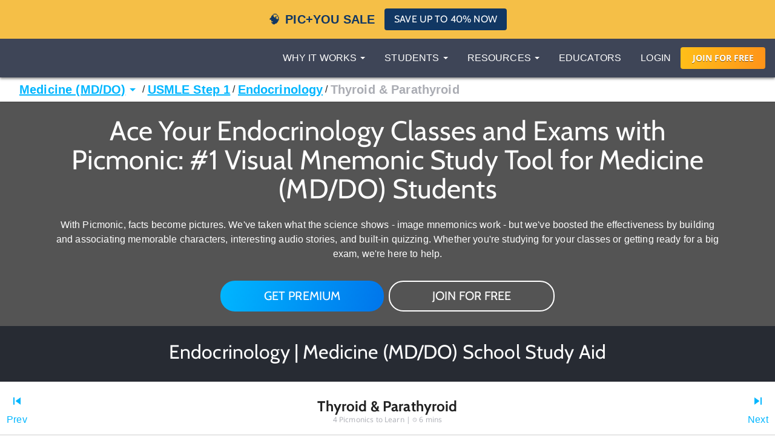

--- FILE ---
content_type: text/html; charset=utf-8
request_url: https://www.picmonic.com/pathways/medicine/boards/usmle-step-1/endocrinology-12034/thyroid-parathyroid-43726?scroll_to=content
body_size: 39380
content:
<!DOCTYPE html><html lang="en"><head><meta charSet="utf-8"/><meta name="viewport" content="width=device-width, initial-scale=1"/><link rel="preload" as="script" fetchPriority="low" href="https://cdn.picmonic.com/website/_next/static/chunks/webpack-080d21af1c38d606.js"/><script src="https://cdn.picmonic.com/website/_next/static/chunks/4bd1b696-100b9d70ed4e49c1.js" async=""></script><script src="https://cdn.picmonic.com/website/_next/static/chunks/1255-8befde0980f5cba9.js" async=""></script><script src="https://cdn.picmonic.com/website/_next/static/chunks/main-app-f3336e172256d2ab.js" async=""></script><script src="https://cdn.picmonic.com/website/_next/static/chunks/6441-408fdd2d81fa8e16.js" async=""></script><script src="https://cdn.picmonic.com/website/_next/static/chunks/3437-03adcf545ad55577.js" async=""></script><script src="https://cdn.picmonic.com/website/_next/static/chunks/5478-559d2075a8210430.js" async=""></script><script src="https://cdn.picmonic.com/website/_next/static/chunks/0-8604ed753a4ed274.js" async=""></script><script src="https://cdn.picmonic.com/website/_next/static/chunks/3933-f5bf16bc654cf1d6.js" async=""></script><script src="https://cdn.picmonic.com/website/_next/static/chunks/app/layout-1291db0b870ab579.js" async=""></script><script src="https://cdn.picmonic.com/website/_next/static/chunks/app/error-b50cdc11a921d958.js" async=""></script><script src="https://cdn.picmonic.com/website/_next/static/chunks/1655-2d63852d0b1c7661.js" async=""></script><script src="https://cdn.picmonic.com/website/_next/static/chunks/2619-04bc32f026a0d946.js" async=""></script><script src="https://cdn.picmonic.com/website/_next/static/chunks/6180-6fbe4cf9679e13b6.js" async=""></script><script src="https://cdn.picmonic.com/website/_next/static/chunks/app/(logo-only-nav)/layout-a4f405dbdab95de7.js" async=""></script><script async="" src="https://www.googletagmanager.com/gtag/js?id=UA-35915503-1"></script><script src="https://cdn.picmonic.com/website/_next/static/chunks/2150-4ff66e6e76735571.js" async=""></script><script src="https://cdn.picmonic.com/website/_next/static/chunks/4780-17b194b79bc43bc8.js" async=""></script><script src="https://cdn.picmonic.com/website/_next/static/chunks/app/(nav-and-footer)/layout-a60c43985d7e5a39.js" async=""></script><script src="https://cdn.picmonic.com/website/_next/static/chunks/5998-9e014b2ffe3ed078.js" async=""></script><script src="https://cdn.picmonic.com/website/_next/static/chunks/7017-c82b47d1d0a78f6f.js" async=""></script><script src="https://cdn.picmonic.com/website/_next/static/chunks/9383-376a85d46a972c7e.js" async=""></script><script src="https://cdn.picmonic.com/website/_next/static/chunks/6524-6ca05c88fa1af557.js" async=""></script><script src="https://cdn.picmonic.com/website/_next/static/chunks/app/(nav-and-footer)/pathways/%5BmarketSlug%5D/%5BpathwayType%5D/%5Bcurriculum%5D/%5BpathwaySlug%5D/%5BtrackSlug%5D/page-87485a931b58c5eb.js" async=""></script><link rel="preload" href="https://cmp.osano.com/16BSQETxdfkRM4a5W/b7d0dea0-6016-4198-a537-a676f34b8667/osano.js" as="script"/><link rel="preload" href="https://accounts.google.com/gsi/client" as="script"/><meta http-equiv="X-UA-Compatible" content="IE=edge,chrome=1"/><meta http-equiv="content-language" content="en-us"/><meta name="msapplication-config" content="none"/><meta property="fb:admins" content="532674064"/><meta property="fb:app_id" content="491312997564602"/><link rel="preconnect" href="https://cdn.picmonic.com"/><link rel="preconnect" href="https://dev.visualwebsiteoptimizer.com"/><title>Thyroid &amp; Parathyroid - Anatomy &amp; Embryology - Endocrinology - USMLE Step 1 for Medicine</title><meta name="description" content="Learn Thyroid &amp; Parathyroid - Anatomy &amp; Embryology - Endocrinology - USMLE Step 1 for Medicine faster and easier with Picmonic&#x27;s unforgettable videos, stories, and quizzes! Picmonic is research proven to increase your memory retention and test scores. Start learning today for free!"/><meta name="robots" content="noindex, nofollow"/><meta name="pintrest" content="nopin"/><meta name="p:domain_verify" content="8f08aace7054ee9dc6d0d8da5f7de778"/><meta name="apple-itunes-app" content="app-id=1102493706"/><meta property="og:title" content="Thyroid &amp; Parathyroid - Anatomy &amp; Embryology - Endocrinology - USMLE Step 1 for Medicine"/><meta property="og:description" content="Learn Thyroid &amp; Parathyroid - Anatomy &amp; Embryology - Endocrinology - USMLE Step 1 for Medicine faster and easier with Picmonic&#x27;s unforgettable videos, stories, and quizzes! Picmonic is research proven to increase your memory retention and test scores. Start learning today for free!"/><meta property="og:site_name" content="Picmonic"/><meta property="og:locale" content="en_US"/><meta property="og:type" content="website"/><meta name="twitter:card" content="summary"/><meta name="twitter:site" content="@picmonic"/><meta name="twitter:title" content="Thyroid &amp; Parathyroid - Anatomy &amp; Embryology - Endocrinology - USMLE Step 1 for Medicine"/><meta name="twitter:description" content="Learn Thyroid &amp; Parathyroid - Anatomy &amp; Embryology - Endocrinology - USMLE Step 1 for Medicine faster and easier with Picmonic&#x27;s unforgettable videos, stories, and quizzes! Picmonic is research proven to increase your memory retention and test scores. Start learning today for free!"/><script type="text/javascript" id="vwoCode">window._vwo_code||(function(){var w=window,d=document;var account_id=826228,version=2.2,settings_tolerance=2000,hide_element='body',hide_element_style='opacity:0 !important;filter:alpha(opacity=0) !important;background:none !important';if(f=!1,v=d.querySelector('#vwoCode'),cc={},-1<d.URL.indexOf('__vwo_disable__')||w._vwo_code)return;try{var e=JSON.parse(localStorage.getItem('_vwo_'+account_id+'_config'));cc=e&&'object'==typeof e?e:{}}catch(e){}function r(t){try{return decodeURIComponent(t)}catch(e){return t}}var s=(()=>{var e={combination:[],combinationChoose:[],split:[],exclude:[],uuid:null,consent:null,optOut:null},t=d.cookie||'';if(t)for(var i,n,o=/(?:^|;\s*)(?:(_vis_opt_exp_(\d+)_combi=([^;]*))|(_vis_opt_exp_(\d+)_combi_choose=([^;]*))|(_vis_opt_exp_(\d+)_split=([^:;]*))|(_vis_opt_exp_(\d+)_exclude=[^;]*)|(_vis_opt_out=([^;]*))|(_vwo_global_opt_out=[^;]*)|(_vwo_uuid=([^;]*))|(_vwo_consent=([^;]*)))/g;null!==(i=o.exec(t));)try{i[1]?e.combination.push({id:i[2],value:r(i[3])}):i[4]?e.combinationChoose.push({id:i[5],value:r(i[6])}):i[7]?e.split.push({id:i[8],value:r(i[9])}):i[10]?e.exclude.push({id:i[11]}):i[12]?e.optOut=r(i[13]):i[14]?e.optOut=!0:i[15]?e.uuid=r(i[16]):i[17]&&(n=r(i[18]),e.consent=n&&3<=n.length?n.substring(0,3):null)}catch(e){}return e})();function n(){var e=(()=>{if(w.VWO&&Array.isArray(w.VWO))for(var e=0;e<w.VWO.length;e++){var t=w.VWO[e];if(Array.isArray(t)&&('setVisitorId'===t[0]||'setSessionId'===t[0]))return!0}return!1})(),t='a='+account_id+'&u='+encodeURIComponent(w._vis_opt_url||d.URL)+'&vn='+version+'&ph=1'+('undefined'!=typeof platform?'&p='+platform:'')+'&st='+w.performance.now(),e=(!e&&((e=(()=>{var e,t=[],i={},n=w.VWO&&w.VWO.appliedCampaigns||{};for(e in n){var o=n[e]&&n[e].v;o&&(t.push(e+'-'+o+'-1'),i[e]=!0)}if(s&&s.combination)for(var r=0;r<s.combination.length;r++){var a=s.combination[r];i[a.id]||t.push(a.id+'-'+a.value)}return t.join('|')})())&&(t+='&c='+e),(e=(()=>{var e=[],t={};if(s&&s.combinationChoose)for(var i=0;i<s.combinationChoose.length;i++){var n=s.combinationChoose[i];e.push(n.id+'-'+n.value),t[n.id]=!0}if(s&&s.split)for(var o=0;o<s.split.length;o++)t[(n=s.split[o]).id]||e.push(n.id+'-'+n.value);return e.join('|')})())&&(t+='&cc='+e),e=(()=>{var e={},t=[];if(w.VWO&&Array.isArray(w.VWO))for(var i=0;i<w.VWO.length;i++){var n=w.VWO[i];if(Array.isArray(n)&&'setVariation'===n[0]&&n[1]&&Array.isArray(n[1]))for(var o=0;o<n[1].length;o++){var r,a=n[1][o];a&&'object'==typeof a&&(r=a.e,a=a.v,r)&&a&&(e[r]=a)}}for(r in e)t.push(r+'-'+e[r]);return t.join('|')})())&&(t+='&sv='+e),s&&s.optOut&&(t+='&o='+s.optOut),(()=>{var e=[],t={};if(s&&s.exclude)for(var i=0;i<s.exclude.length;i++){var n=s.exclude[i];t[n.id]||(e.push(n.id),t[n.id]=!0)}return e.join('|')})());return e&&(t+='&e='+e),s&&s.uuid&&(t+='&id='+s.uuid),s&&s.consent&&(t+='&consent='+s.consent),w.name&&-1<w.name.indexOf('_vis_preview')&&(t+='&pM=true'),w.VWO&&w.VWO.ed&&(t+='&ed='+w.VWO.ed),t}code={nonce:v&&v.nonce,library_tolerance:function(){return'undefined'!=typeof library_tolerance?library_tolerance:void 0},settings_tolerance:function(){return cc.sT||settings_tolerance},hide_element_style:function(){return'{'+(cc.hES||hide_element_style)+'}'},hide_element:function(){return performance.getEntriesByName('first-contentful-paint')[0]?'':'string'==typeof cc.hE?cc.hE:hide_element},getVersion:function(){return version},finish:function(e){var t;f||(f=!0,(t=d.getElementById('_vis_opt_path_hides'))&&t.parentNode.removeChild(t),e&&((new Image).src='https://dev.visualwebsiteoptimizer.com/ee.gif?a='+account_id+e))},finished:function(){return f},addScript:function(e){var t=d.createElement('script');t.type='text/javascript',e.src?t.src=e.src:t.text=e.text,v&&t.setAttribute('nonce',v.nonce),d.getElementsByTagName('head')[0].appendChild(t)},load:function(e,t){t=t||{};var i=new XMLHttpRequest;i.open('GET',e,!0),i.withCredentials=!t.dSC,i.responseType=t.responseType||'text',i.onload=function(){if(t.onloadCb)return t.onloadCb(i,e);200===i.status?w._vwo_code.addScript({text:i.responseText}):w._vwo_code.finish('&e=loading_failure:'+e)},i.onerror=function(){if(t.onerrorCb)return t.onerrorCb(e);w._vwo_code.finish('&e=loading_failure:'+e)},i.send()},init:function(){var e,t,i=this.settings_tolerance(),i=(w._vwo_settings_timer=setTimeout(function(){w._vwo_code.finish()},i),'body'!==this.hide_element()?(e=d.createElement('style'),t=(i=this.hide_element())?i+this.hide_element_style():'',i=d.getElementsByTagName('head')[0],e.setAttribute('id','_vis_opt_path_hides'),v&&e.setAttribute('nonce',v.nonce),e.setAttribute('type','text/css'),e.styleSheet?e.styleSheet.cssText=t:e.appendChild(d.createTextNode(t)),i.appendChild(e)):(e=d.getElementsByTagName('head')[0],(t=d.createElement('div')).style.cssText='z-index: 2147483647 !important;position: fixed !important;left: 0 !important;top: 0 !important;width: 100% !important;height: 100% !important;background:white!important;',t.setAttribute('id','_vis_opt_path_hides'),t.classList.add('_vis_hide_layer'),e.parentNode.insertBefore(t,e.nextSibling)),'https://dev.visualwebsiteoptimizer.com/j.php?'+n());-1!==w.location.search.indexOf('_vwo_xhr')?this.addScript({src:i}):this.load(i+'&x=true',{l:1})}};w._vwo_code=code;code.init();})();(function(){var t=window;function d(){var e;t._vwo_code&&(e=d.hidingStyle=document.getElementById('_vis_opt_path_hides')||d.hidingStyle,t._vwo_code.finished()||t._vwo_code.libExecuted||t.VWO&&t.VWO.dNR||(document.getElementById('_vis_opt_path_hides')||document.getElementsByTagName('head')[0].appendChild(e),requestAnimationFrame(d)))}d();})();</script><script src="https://cdn.picmonic.com/website/_next/static/chunks/polyfills-42372ed130431b0a.js" noModule=""></script><style id="__jsx-undefined">
.modal-backdrop.below-nav {
  z-index: 996 !important;
}
.modal-backdrop.above-nav {
  z-index: 1001 !important;
}
.modal-backdrop.prelearn-modal {
  height: calc(100% - 48px);
  top: 48px;
  opacity: 1;
  background-color: rgba(97, 107, 128, 0.96);
}

.modal {
  overflow-y: auto !important;
  -webkit-overflow-scrolling: auto !important;
}
.modal .close-btn {
  position: absolute;
  top: 8px;
  right: 16px;
}
.modal .modal-content {
  border: none;
  border-radius: 5px;
}
.modal .modal-content .modal-body {
  background: #fff;
}
.modal .modal-content .modal-footer {
  background: #fff !important;
  border-bottom-left-radius: 5px;
  border-bottom-right-radius: 5px;
}
.modal.below-nav {
  z-index: 997 !important;
}
.modal.above-nav {
  z-index: 1002 !important;
}

.modal-backdrop {
  background-color: rgba(0, 0, 0, 0.5);
}

/*! normalize.css v7.0.0 | MIT License | github.com/necolas/normalize.css */
button,
hr,
input {
  overflow: visible;
}

audio,
canvas,
progress,
video {
  display: inline-block;
}

progress,
sub,
sup {
  vertical-align: baseline;
}

[type=checkbox],
[type=radio],
legend {
  box-sizing: border-box;
  padding: 0;
}

html {
  line-height: 1.15;
  -ms-text-size-adjust: 100%;
  -webkit-text-size-adjust: 100%;
}

body {
  margin: 0;
}

article,
aside,
details,
figcaption,
figure,
footer,
header,
main,
menu,
nav,
section {
  display: block;
}

h1 {
  font-size: 2em;
  margin: 0.67em 0;
}

figure {
  margin: 1em 40px;
}

hr {
  box-sizing: content-box;
  height: 0;
}

code,
kbd,
pre,
samp {
  font-family: monospace, monospace;
  font-size: 1em;
}

a {
  background-color: transparent;
  -webkit-text-decoration-skip: objects;
}

abbr[title] {
  border-bottom: none;
  text-decoration: underline;
  text-decoration: underline dotted;
}

b,
strong {
  font-weight: 700;
}

dfn {
  font-style: italic;
}

mark {
  background-color: #ff0;
  color: #000;
}

small {
  font-size: 80%;
}

sub,
sup {
  font-size: 75%;
  line-height: 0;
  position: relative;
  vertical-align: baseline;
}

sub {
  bottom: -0.25em;
}

sup {
  top: -0.5em;
}

audio:not([controls]) {
  display: none;
  height: 0;
}

img {
  border-style: none;
}

svg:not(:root) {
  overflow: hidden;
}

button,
input,
optgroup,
select,
textarea {
  font-family: sans-serif;
  font-size: 100%;
  line-height: 1.15;
  margin: 0;
}

button,
select {
  text-transform: none;
}

[type=reset],
[type=submit],
button,
html [type=button] {
  -webkit-appearance: button;
}

[type=button]::-moz-focus-inner,
[type=reset]::-moz-focus-inner,
[type=submit]::-moz-focus-inner,
button::-moz-focus-inner {
  border-style: none;
  padding: 0;
}

[type=button]:-moz-focusring,
[type=reset]:-moz-focusring,
[type=submit]:-moz-focusring,
button:-moz-focusring {
  outline: ButtonText dotted 1px;
}

fieldset {
  padding: 0.35em 0.75em 0.625em;
}

legend {
  color: inherit;
  display: table;
  max-width: 100%;
  white-space: normal;
}

textarea {
  overflow: auto;
}

[type=number]::-webkit-inner-spin-button,
[type=number]::-webkit-outer-spin-button {
  height: auto;
}

[type=search] {
  -webkit-appearance: textfield;
  outline-offset: -2px;
}

[type=search]::-webkit-search-cancel-button,
[type=search]::-webkit-search-decoration {
  -webkit-appearance: none;
}

::-webkit-file-upload-button {
  -webkit-appearance: button;
  font: inherit;
}

summary {
  display: list-item;
}

[hidden],
template {
  display: none;
}

/* latin-ext */
@font-face {
  font-family: "Cabin";
  font-style: normal;
  font-weight: 400;
  font-display: swap;
  src: local("Cabin"), local("Cabin-Regular"), url(https://fonts.gstatic.com/s/cabin/v14/u-4x0qWljRw-Pd8-__1ImSRuQwc.woff2) format("woff2");
  unicode-range: U+0100-024F, U+0259, U+1E00-1EFF, U+2020, U+20A0-20AB, U+20AD-20CF, U+2113, U+2C60-2C7F, U+A720-A7FF;
}
/* latin */
@font-face {
  font-family: "Cabin";
  font-style: normal;
  font-weight: 400;
  font-display: swap;
  src: local("Cabin"), local("Cabin-Regular"), url(https://fonts.gstatic.com/s/cabin/v14/u-4x0qWljRw-Pd8w__1ImSRu.woff2) format("woff2");
  unicode-range: U+0000-00FF, U+0131, U+0152-0153, U+02BB-02BC, U+02C6, U+02DA, U+02DC, U+2000-206F, U+2074, U+20AC, U+2122, U+2191, U+2193, U+2212, U+2215, U+FEFF, U+FFFD;
}
/* latin-ext */
@font-face {
  font-family: "Cabin";
  font-style: normal;
  font-weight: 700;
  font-display: swap;
  src: local("Cabin Bold"), local("Cabin-Bold"), url(https://fonts.gstatic.com/s/cabin/v14/u-480qWljRw-PdeL2uhruylEeQ5JZ-Y.woff2) format("woff2");
  unicode-range: U+0100-024F, U+0259, U+1E00-1EFF, U+2020, U+20A0-20AB, U+20AD-20CF, U+2113, U+2C60-2C7F, U+A720-A7FF;
}
/* latin */
@font-face {
  font-family: "Cabin";
  font-style: normal;
  font-weight: 700;
  font-display: swap;
  src: local("Cabin Bold"), local("Cabin-Bold"), url(https://fonts.gstatic.com/s/cabin/v14/u-480qWljRw-PdeL2uhluylEeQ5J.woff2) format("woff2");
  unicode-range: U+0000-00FF, U+0131, U+0152-0153, U+02BB-02BC, U+02C6, U+02DA, U+02DC, U+2000-206F, U+2074, U+20AC, U+2122, U+2191, U+2193, U+2212, U+2215, U+FEFF, U+FFFD;
}
/* latin-ext */
@font-face {
  font-family: "Open Sans";
  font-style: italic;
  font-weight: 400;
  font-display: swap;
  src: local("Open Sans Italic"), local("OpenSans-Italic"), url(https://fonts.gstatic.com/s/opensans/v17/mem6YaGs126MiZpBA-UFUK0Xdc1GAK6bt6o.woff2) format("woff2");
  unicode-range: U+0100-024F, U+0259, U+1E00-1EFF, U+2020, U+20A0-20AB, U+20AD-20CF, U+2113, U+2C60-2C7F, U+A720-A7FF;
}
/* latin */
@font-face {
  font-family: "Open Sans";
  font-style: italic;
  font-weight: 400;
  font-display: swap;
  src: local("Open Sans Italic"), local("OpenSans-Italic"), url(https://fonts.gstatic.com/s/opensans/v17/mem6YaGs126MiZpBA-UFUK0Zdc1GAK6b.woff2) format("woff2");
  unicode-range: U+0000-00FF, U+0131, U+0152-0153, U+02BB-02BC, U+02C6, U+02DA, U+02DC, U+2000-206F, U+2074, U+20AC, U+2122, U+2191, U+2193, U+2212, U+2215, U+FEFF, U+FFFD;
}
/* latin-ext */
@font-face {
  font-family: "Open Sans";
  font-style: italic;
  font-weight: 600;
  font-display: swap;
  src: local("Open Sans SemiBold Italic"), local("OpenSans-SemiBoldItalic"), url(https://fonts.gstatic.com/s/opensans/v17/memnYaGs126MiZpBA-UFUKXGUdhlIqOxjaPXZSk.woff2) format("woff2");
  unicode-range: U+0100-024F, U+0259, U+1E00-1EFF, U+2020, U+20A0-20AB, U+20AD-20CF, U+2113, U+2C60-2C7F, U+A720-A7FF;
}
/* latin */
@font-face {
  font-family: "Open Sans";
  font-style: italic;
  font-weight: 600;
  font-display: swap;
  src: local("Open Sans SemiBold Italic"), local("OpenSans-SemiBoldItalic"), url(https://fonts.gstatic.com/s/opensans/v17/memnYaGs126MiZpBA-UFUKXGUdhrIqOxjaPX.woff2) format("woff2");
  unicode-range: U+0000-00FF, U+0131, U+0152-0153, U+02BB-02BC, U+02C6, U+02DA, U+02DC, U+2000-206F, U+2074, U+20AC, U+2122, U+2191, U+2193, U+2212, U+2215, U+FEFF, U+FFFD;
}
/* latin-ext */
@font-face {
  font-family: "Open Sans";
  font-style: normal;
  font-weight: 400;
  font-display: swap;
  src: local("Open Sans Regular"), local("OpenSans-Regular"), url(https://fonts.gstatic.com/s/opensans/v17/mem8YaGs126MiZpBA-UFW50bf8pkAp6a.woff2) format("woff2");
  unicode-range: U+0100-024F, U+0259, U+1E00-1EFF, U+2020, U+20A0-20AB, U+20AD-20CF, U+2113, U+2C60-2C7F, U+A720-A7FF;
}
/* latin */
@font-face {
  font-family: "Open Sans";
  font-style: normal;
  font-weight: 400;
  font-display: swap;
  src: local("Open Sans Regular"), local("OpenSans-Regular"), url(https://fonts.gstatic.com/s/opensans/v17/mem8YaGs126MiZpBA-UFVZ0bf8pkAg.woff2) format("woff2");
  unicode-range: U+0000-00FF, U+0131, U+0152-0153, U+02BB-02BC, U+02C6, U+02DA, U+02DC, U+2000-206F, U+2074, U+20AC, U+2122, U+2191, U+2193, U+2212, U+2215, U+FEFF, U+FFFD;
}
/* latin-ext */
@font-face {
  font-family: "Open Sans";
  font-style: normal;
  font-weight: 700;
  font-display: swap;
  src: local("Open Sans Bold"), local("OpenSans-Bold"), url(https://fonts.gstatic.com/s/opensans/v17/mem5YaGs126MiZpBA-UN7rgOXOhpKKSTj5PW.woff2) format("woff2");
  unicode-range: U+0100-024F, U+0259, U+1E00-1EFF, U+2020, U+20A0-20AB, U+20AD-20CF, U+2113, U+2C60-2C7F, U+A720-A7FF;
}
/* latin */
@font-face {
  font-family: "Open Sans";
  font-style: normal;
  font-weight: 700;
  font-display: swap;
  src: local("Open Sans Bold"), local("OpenSans-Bold"), url(https://fonts.gstatic.com/s/opensans/v17/mem5YaGs126MiZpBA-UN7rgOUuhpKKSTjw.woff2) format("woff2");
  unicode-range: U+0000-00FF, U+0131, U+0152-0153, U+02BB-02BC, U+02C6, U+02DA, U+02DC, U+2000-206F, U+2074, U+20AC, U+2122, U+2191, U+2193, U+2212, U+2215, U+FEFF, U+FFFD;
}
.md-14 {
  font-size: 14px;
}

.md-16 {
  font-size: 16px;
}

.md-18 {
  font-size: 18px;
}

.md-20 {
  font-size: 20px;
}

.md-22 {
  font-size: 22px;
}

.md-24 {
  font-size: 24px;
}

.md-32 {
  font-size: 32px;
}

.md-36 {
  font-size: 36px;
}

.md-40 {
  font-size: 40px;
}

.md-48 {
  font-size: 48px;
}

.md-60 {
  font-size: 60px;
}

.flip-horz {
  transform: scaleX(-1);
}

.flip-vert {
  transform: scaleY(-1);
}

.md-rotate-90 {
  transform: rotate(90deg);
}

* {
  box-sizing: border-box;
}

body,
html {
  font-family: "Open Sans", sans-serif;
  font-size: 16px;
  color: #272b33;
  line-height: 1.33em;
  -webkit-font-smoothing: antialiased;
}

body.pathways {
  padding-top: 0;
}

/* Fonts */
.h1,
.h2,
.h3,
.h4,
.h5,
.h6,
h1,
h2,
h3,
h4,
h5,
h6 {
  margin: 0 0 0.2em;
  font-family: inherit;
  font-weight: 500;
  line-height: 1.1;
  color: inherit;
}

/* typography */
.pm-display-2 {
  font: normal normal 45px/48px "Cabin", sans-serif;
  margin-bottom: 24px;
  color: #272b33;
}

.pm-headline {
  font: normal normal 32px/38px "Cabin", sans-serif;
  margin-bottom: 8px;
  color: #272b33;
}

.pm-title {
  font: normal bold 20px/28px "Cabin", sans-serif;
  margin-bottom: 16px;
  color: #212329;
}

.pm-subheading-2 {
  font: normal normal 16px/24px "Cabin", sans-serif;
  margin-bottom: 4px;
  color: #212329;
}

.pm-body-2 {
  font: normal normal 14px/24px "Open Sans", sans-serif;
  color: #323a4d;
}

.pm-caption {
  font: normal normal 12px/16px "Open Sans", sans-serif;
  color: #323a4d;
}

@media (max-width: 768px) {
  .pm-display-2 {
    font-size: 32px;
    line-height: 38px;
  }

  .pm-headline {
    font-size: 24px;
    line-height: 32px;
  }
}
.pls-font-opensans {
  font-family: "Open Sans", sans-serif;
}

.pls-font-cabin {
  font-family: Cabin, sans-serif;
}

.pls-font-12 {
  font-size: 12px;
  line-height: 24px;
}

.pls-font-14 {
  font-size: 14px;
  line-height: 24px;
}

.pls-font-16 {
  font-size: 16px;
  line-height: 24px;
}

.pls-font-18 {
  font-size: 18px !important;
  line-height: 24px !important;
}

.pls-font-20 {
  font-size: 20px !important;
  line-height: 24px !important;
}

.pls-font-22 {
  font-size: 22px !important;
  line-height: 26px !important;
}

.pls-font-24 {
  font-size: 24px;
  line-height: 32px;
}

.pls-font-32 {
  font-size: 32px !important;
  line-height: 36px !important;
}

.pls-font-40 {
  font-size: 40px !important;
  line-height: 48px !important;
}

.pls-font-weight-600 {
  font-weight: 600;
}

.pls-font-weight-700 {
  font-weight: 700;
}

.pls-font-weight-800 {
  font-weight: 800;
}

p {
  margin: 0 0 10px;
}

/* Colors */
.pls-white {
  color: #fff !important;
}

.pls-black {
  color: #000;
}

.pls-gold {
  color: #d1b480;
}

.pls-wet-cement {
  color: #aaacb3;
}

.pls-platinum {
  color: #e6e6e6;
}

.pls-deep-sea {
  color: #323a4d;
}

.pls-blue-steel {
  color: #616b80;
}

.pls-orange {
  color: #ff9319;
}

.pls-le-tigre {
  color: #ff00b8 !important;
}

.pls-pink {
  color: #ff3096 !important;
}

.pls-blue {
  color: #00b6ff !important;
}

.pls-black {
  color: #000000 !important;
}

.pls-grapefruit {
  color: #fc7953 !important;
}

.pls-meekus {
  color: #18f291 !important;
}

.pls-peach {
  color: #ffc380 !important;
}

.pls-facebook-blue {
  color: #3b579d !important;
}

.pls-mugatu {
  color: #f21818 !important;
}

.pls-red {
  color: #e9511c !important;
}

.register-red {
  color: #d9534f;
}

.pls-lighter-grey {
  color: #f9f9f9;
}

.pls-cloudy {
  color: #f5f5f5;
}

.pls-success {
  color: #6ec02a;
}

.pls-gradient-peach {
  background-image: linear-gradient(101deg, #fdfdef, #fdfcef 16%, #fdfcef 18%, #fdfcef 21%, #fdfcef 22%, #fdfbef 30%, #f4e7e6);
}

.pls-gradient-sunrise {
  background-image: linear-gradient(93deg, #ffbf19, #ff9319);
}

.bg-pls-white {
  background: #fff;
}

.bg-pls-blue {
  background: #00b6ff;
}

.bg-pls-black {
  background: #000 !important;
}

.bg-pls-deep-sea {
  background: #323a4d !important;
}

.bg-pls-magnum {
  background: #272b33 !important;
}

.bg-pls-cloudy {
  background: #f5f5f5 !important;
}

.bg-pls-platinum {
  background: #e6e6e6 !important;
}

.bg-pls-blue-steel {
  background: #616b80 !important;
}

.bg-pls-orange {
  background: #ff9319 !important;
}

.bg-pls-abyss {
  background: #212329 !important;
}

.bg-pls-le-tigre {
  background: #ff00b8 !important;
}

/* Margin & Padding */
.m-t-0 {
  margin-top: 0 !important;
}

.m-t-1 {
  margin-top: 8px;
}

.m-t-2 {
  margin-top: 16px !important;
}

.m-t-3 {
  margin-top: 24px;
}

.m-t-4 {
  margin-top: 32px;
}

.m-t-5 {
  margin-top: 40px;
}

.m-t-6 {
  margin-top: 48px;
}

.m-t-7 {
  margin-top: 56px;
}

.m-t-8 {
  margin-top: 64px;
}

.m-t-9 {
  margin-top: 72px;
}

.m-t-10 {
  margin-top: 80px;
}

.m-r-1 {
  margin-right: 8px !important;
}

.m-r-2 {
  margin-right: 16px !important;
}

.m-r-3 {
  margin-right: 24px !important;
}

.m-r-4 {
  margin-right: 32px !important;
}

.m-r-5 {
  margin-right: 40px !important;
}

.m-r-10 {
  margin-right: 80px !important;
}

.m-b-0 {
  margin-bottom: 0;
}

.m-b-1 {
  margin-bottom: 8px;
}

.m-b-2 {
  margin-bottom: 16px !important;
}

.m-b-3 {
  margin-bottom: 24px !important;
}

.m-b-4 {
  margin-bottom: 32px;
}

.m-b-5 {
  margin-bottom: 40px;
}

.m-b-6 {
  margin-bottom: 48px;
}

.m-l-1 {
  margin-left: 8px;
}

.m-l-2 {
  margin-left: 16px;
}

.m-l-3 {
  margin-left: 24px;
}

.m-l-4 {
  margin-left: 32px;
}

.m-l-5 {
  margin-left: 40px;
}

.m-l-6 {
  margin-left: 48px;
}

.m-a-1 {
  margin: 8px;
}

.m-a-2 {
  margin: 16px;
}

.m-a-3 {
  margin: 24px;
}

.p-t-0 {
  padding-top: 0 !important;
}

.p-t-1 {
  padding-top: 8px !important;
}

.p-t-2 {
  padding-top: 16px !important;
}

.p-t-3 {
  padding-top: 24px;
}

.p-t-4 {
  padding-top: 32px;
}

.p-t-5 {
  padding-top: 40px;
}

.p-t-6 {
  padding-top: 48px;
}

.p-t-10 {
  padding-top: 80px;
}

.p-t-12 {
  padding-top: 96px;
}

.p-r-1 {
  padding-right: 8px;
}

.p-r-3 {
  padding-right: 24px !important;
}

.p-r-4 {
  padding-right: 32px !important;
}

.p-b-0 {
  padding-bottom: 0 !important;
}

.p-b-1 {
  padding-bottom: 8px !important;
}

.p-b-2 {
  padding-bottom: 16px;
}

.p-b-3 {
  padding-bottom: 24px;
}
.p-l-1 {
  padding-left: 8x;
}
.p-l-2 {
  padding-left: 16px;
}

.p-l-3 {
  padding-left: 24px !important;
}

.p-l-6 {
  padding-left: 48px !important;
}

.p-l-7 {
  padding-left: 64px !important;
}

.p-r-2 {
  padding-right: 16px;
}

.p-r-6 {
  padding-right: 48px !important;
}

.p-b-4 {
  padding-bottom: 32px;
}

.p-b-6 {
  padding-bottom: 48px;
}

.p-b-7 {
  padding-bottom: 56px;
}

.p-b-12 {
  padding-bottom: 96px;
}

.p-a-1 {
  padding: 8px !important;
}

.p-a-2 {
  padding: 16px !important;
}

.p-a-3 {
  padding: 24px !important;
}

.p-a-4 {
  padding: 32px !important;
}

.m-l-4 {
  margin-left: 32px !important;
}

.browse__top-bar a,
.browse__top-bar span.clickable {
  color: #00b6ff;
  text-decoration: none;
  font-size: 16px;
  line-height: 16px;
}

.pathways .header-2,
.pathways .header-4 {
  font-size: 16px;
  line-height: 1.5;
}

.flex-box {
  display: flex;
}

.flex-grow {
  flex-grow: 1;
}

.flex-justify-content-center {
  justify-content: center;
}

.row {
  margin-left: -15px;
  margin-right: -15px;
}

.row:after {
  clear: both;
  content: " ";
  display: table;
}

.col-xs-10 {
  width: 83.33333%;
  float: left;
  position: relative;
  min-height: 1px;
  padding-left: 15px;
  padding-right: 15px;
}

.col-xs-offset-1 {
  margin-left: 8.33333%;
}

.col-xs-12 {
  width: 100%;
  float: left;
  position: relative;
  min-height: 1px;
  padding-left: 15px;
  padding-right: 15px;
}

@media (min-width: 768px) {
  .col-sm-6 {
    width: 50%;
    position: relative;
    min-height: 1px;
    padding-left: 15px;
    padding-right: 15px;
    float: left;
  }
}
/* Buttons */
.pls-btn {
  border-radius: 4px;
  padding: 8px 16px 8px 16px;
  font-size: 16px !important;
  line-height: 19px !important;
  color: #272b33;
  background-color: #00b6ff;
  font-family: Cabin, sans-serif !important;
  display: inline-block;
  text-align: center;
  text-transform: uppercase;
  text-decoration: none;
  cursor: pointer;
  border: none;
  min-height: 36px;
}

.pls-btn--white {
  background-color: #fff;
  color: #ff9319;
}

.pls-btn.pls-btn--try-it-now-new {
  color: #fff;
  border-radius: 24px;
  font-size: 20px !important;
  padding: 16px 72px 16px 72px;
  position: relative;
  bottom: -24px;
  text-transform: none;
  height: 51px;
}

.pls-btn.pls-btn--try-it-now-new.pls-btn--try-it-now-new-no-bottom {
  position: relative;
  bottom: auto;
}

.pls-btn.pls-btn--try-it-now-new.pls-btn--try-it-now-new-pillars {
  margin-top: 16px;
  position: relative;
  bottom: auto;
}

.pls-btn.pls-btn--gradient-blue.try-picmonic-free {
  width: 296px;
}

.pls-btn.pls-btn--sunrise {
  background-image: linear-gradient(93deg, #ffbf19, #ff9319);
  transition: background-image, box-shadow 0.35s;
}

.pls-btn.pls-btn--sunrise:hover {
  background-image: linear-gradient(93deg, #ffd056, #ffb056);
  box-shadow: 0 4px 8px rgba(0, 0, 0, 0.3);
}

.pls-btn.pls-btn--sunrise-inverted {
  border: 1px solid #ff9319;
  transition: background, box-shadow 0.35s;
  background: #fff;
  text-transform: uppercase;
  color: #ff9319;
}

.pls-btn.pls-btn--sunrise-inverted:hover {
  background: #ffffff80;
  box-shadow: 0 4px 8px rgba(0, 0, 0, 0.3);
}

.pls-btn.pls-btn--gradient-blue {
  background-image: linear-gradient(102deg, #00b6ff, #0075eb);
  transition: all 0.35s;
  bottom: 0 !important;
}

.pls-btn.pls-btn--gradient-blue:hover {
  background-image: linear-gradient(102deg, #3dc8ff, #2994ff);
  box-shadow: 0 4px 8px rgba(0, 0, 0, 0.3);
}

.pls-gradient-sunlight {
  background-image: linear-gradient(137deg, #fdfdef, #f4e7e6);
}

.pls-gradient-steel {
  background-image: linear-gradient(121deg, #616b80, #323a4d);
}

.pls-gradient-lightly-sunburned {
  background-image: linear-gradient(94deg, #fc7953, #f3c535);
}

.pls-btn--blue-inverted {
  background: #fff;
  color: #00b6ff;
  border: 1px solid #00b6ff;
  padding: 7px 16px;
}

.pls-btn--cool {
  background: #01E6DE;
  color: #323A4D;
  border: 1px solid #01E6DE;
  padding: 7px 16px;
}

/* Typography */
.text-left {
  text-align: left;
}

.text-center {
  text-align: center;
}

.text-right {
  text-align: right;
}

.valign-middle {
  vertical-align: middle;
}

.underline {
  text-decoration: underline;
}

.italic {
  font-style: italic;
}

/* General */
.pull-right {
  float: right !important;
}

.pull-left {
  float: left !important;
}

.img-responsive {
  display: block;
  max-width: 100%;
  height: auto;
}

/* Grid */
.container:before {
  content: " ";
  display: table;
}

.container {
  margin-right: auto;
  margin-left: auto;
  padding-left: 15px;
  padding-right: 15px;
}

.row {
  margin-left: -15px;
  margin-right: -15px;
}

@media (min-width: 768px) {
  .container {
    width: 750px;
  }
}
@media (min-width: 992px) {
  .container {
    width: 960px;
  }

  .container--block-arrows {
    width: 800px;
  }
}
@media (min-width: 1200px) {
  .container {
    width: 1170px;
  }
}
.visible-xs {
  display: none !important;
}

@media (max-width: 767px) {
  .visible-xs {
    display: block !important;
  }

  .hidden-xs {
    display: none !important;
  }
}
.clearfix {
  clear: both;
}

.clearfix:before,
.clearfix:after {
  display: table;
  content: " ";
}

.clearfix:after {
  clear: both;
}

.border-pls-platinum {
  border: 1px solid #e6e6e6 !important;
}

@media (max-width: 768px) {
  .left-xs {
    text-align: left;
  }
}
.clickable {
  cursor: pointer;
}

.ng-hide {
  display: none;
}

.block--pad {
  padding-top: 96px;
  padding-bottom: 96px;
}

.pls-uppercase {
  text-transform: uppercase;
}

.space-letters {
  letter-spacing: 4px;
}

.pls-btn--outline-white {
  border: 2px solid #fff !important;
  color: #fff !important;
  background: 0 0 !important;
  transition: background 0.35s, box-shadow 0.35s;
}

.pls-btn--outline-blue {
  border: 2px solid #00b6ff !important;
  color: #00b6ff !important;
  background: 0 0 !important;
  transition: background 0.35s, box-shadow 0.35s;
}

.pls-btn--lighten-blue {
  background: #00b6ff !important;
  transition: background-image, box-shadow 0.35s;
}
.pls-btn--lighten-blue:hover {
  background: #3dc8ff !important;
  box-shadow: 0 4px 8px rgba(0, 0, 0, 0.3);
}

.pls-btn--lighten-orange {
  background: #ff9319 !important;
  transition: background-image, box-shadow 0.35s;
}
.pls-btn--lighten-orange:hover {
  background: #ffb056 !important;
  box-shadow: 0 4px 8px rgba(0, 0, 0, 0.3);
}

.pls-btn--full-width {
  width: 100%;
}

.pls-btn--primary-cta,
.pls-btn--primary-cta:visited {
  font-size: 14px !important;
  font-weight: 600;
  color: #fff;
  transition: all 0.3s;
}

.pls-btn.pls-btn--facebook {
  background-color: #3b579d;
  color: #fff;
}

.pls-btn.pls-btn--meekus {
  background: #18f291;
  color: #000;
}

.pls-btn.pls-btn--meekus-inverted {
  border: 1px solid #18f291;
  color: #18f291;
  background: transparent;
}

.registration-cta-modal .pls-btn--facebook {
  height: 48px;
  line-height: 32px !important;
  text-transform: none;
  font-weight: 400;
}
.registration-cta-modal .pls-btn--google {
  background-color: #fff;
  color: black;
  border: 1px solid #000;
  margin-top: 8px;
}
.registration-cta-modal .pls-btn--google:hover, .registration-cta-modal .pls-btn--google:active, .registration-cta-modal .pls-btn--google:visited {
  color: #000;
}
.registration-cta-modal .pls-btn--google .social-svg-login-btn {
  width: 40px;
  height: 40px;
  margin-top: -4px;
  margin-left: -8px;
}

@media (max-width: 768px) {
  .pls-btn.pls-btn--mobile-block {
    display: block;
    width: 100%;
  }
}
img {
  vertical-align: middle;
}

.flex-container {
  display: flex;
}

.flex-container--center {
  justify-content: center;
  align-items: center;
}

.pls-btn .material-icons {
  vertical-align: middle;
  line-height: 20px;
}

.margin-auto {
  margin: auto;
}

.pls-btn.pls-btn--gradient-blue {
  background-image: linear-gradient(102deg, #00b6ff, #0075eb);
  border-radius: 24px;
  padding: 16px 72px 16px 72px;
  color: white;
  text-transform: none;
  font-size: 20px !important;
  transition: all 0.35s;
}
.pls-btn.pls-btn--gradient-blue:hover {
  background-image: linear-gradient(102deg, #3dc8ff, #2994ff);
  box-shadow: 0 4px 8px rgba(0, 0, 0, 0.3);
}
.pls-btn.pls-btn--gradient-blue.pls-btn--gradient-blue--sm {
  font-size: 16px !important;
}
.pls-btn.pls-btn--gradient-transparent {
  background-color: transparent;
  border-radius: 24px;
  padding: 14px 70px 14px 70px;
  color: white;
  text-transform: none;
  font-size: 20px !important;
  border: 2px solid #fff;
  transition: all 0.35s;
}
.pls-btn.pls-btn--gradient-transparent:hover {
  box-shadow: 0 4px 8px rgba(0, 0, 0, 0.3);
}

.pls-btn.pls-btn--gradient-blue-small {
  font-size: 16px !important;
  padding: 12px 36px 12px 36px;
}

.pls-btn.pls-btn--gradient-blue-secondary {
  background-color: #fff;
  border-radius: 24px;
  padding: 16px 72px 16px 72px;
  color: #00b6ff;
  text-transform: none;
  font-size: 20px !important;
  border: 1px solid #00b6ff;
  transition: all 0.35s;
}

.pls-btn.pls-btn--gradient-blue-secondary-small {
  font-size: 16px !important;
  padding: 12px 36px 12px 36px;
}

.flex-align-items-center {
  align-items: center;
}

.flex-align-items-stretch {
  align-items: stretch;
}

.flex-justify-content-space-between {
  justify-content: space-between;
}

.flex-justify-content-space-evenly {
  justify-content: space-evenly;
}

.flex-justify-content-space-around {
  justify-content: space-around;
}

.flex-direction-column {
  flex-direction: column;
}

.flex-wrap-wrap {
  flex-wrap: wrap;
}

.social-svg-login-btn {
  width: 24px;
  height: 24px;
  vertical-align: inherit;
  margin-top: 4px;
}

.md-middle {
  vertical-align: -15% !important;
}

textarea.pls-input,
textarea.hs-input,
input[type=url].pls-input,
input[type=url].hs-input,
input[type=text].pls-input,
input[type=text].hs-input,
input[type=password].pls-input,
input[type=password].hs-input,
input[type=tel].pls-input,
input[type=tel].hs-input,
input[type=email].pls-input,
input[type=email].hs-input,
input[type=number].pls-input,
input[type=number].hs-input,
input[type=date].pls-input,
input[type=date].hs-input,
select.pls-input,
select.hs-input {
  border-radius: 4px;
  background-color: #272b33;
  border: solid 1px #aaacb3;
  color: #fff;
  font-size: 16px;
  line-height: 19px;
  padding: 12px 16px;
  font-family: "Open Sans", sans-serif;
  margin: 8px 0 8px 0;
  height: 48px;
  -webkit-appearance: none;
  -moz-appearance: none;
  width: 100%;
}
textarea.pls-input.pls-input--error,
textarea.hs-input.pls-input--error,
input[type=url].pls-input.pls-input--error,
input[type=url].hs-input.pls-input--error,
input[type=text].pls-input.pls-input--error,
input[type=text].hs-input.pls-input--error,
input[type=password].pls-input.pls-input--error,
input[type=password].hs-input.pls-input--error,
input[type=tel].pls-input.pls-input--error,
input[type=tel].hs-input.pls-input--error,
input[type=email].pls-input.pls-input--error,
input[type=email].hs-input.pls-input--error,
input[type=number].pls-input.pls-input--error,
input[type=number].hs-input.pls-input--error,
input[type=date].pls-input.pls-input--error,
input[type=date].hs-input.pls-input--error,
select.pls-input.pls-input--error,
select.hs-input.pls-input--error {
  border: solid 1px #f21818;
}

textarea.pls-input--light,
textarea.hs-input--light,
input[type=url].pls-input--light,
input[type=url].hs-input--light,
input[type=text].pls-input--light,
input[type=text].hs-input--light,
input[type=password].pls-input--light,
input[type=password].hs-input--light,
input[type=tel].pls-input--light,
input[type=tel].hs-input--light,
input[type=email].pls-input--light,
input[type=email].hs-input--light,
input[type=number].pls-input--light,
input[type=number].hs-input--light,
input[type=date].pls-input--light,
input[type=date].hs-input--light,
select.pls-input--light,
select.hs-input--light {
  background-color: #fff;
  color: #000;
}

textarea.pls-input--inline,
textarea.hs-input--inline,
input[type=url].pls-input--inline,
input[type=url].hs-input--inline,
input[type=text].pls-input--inline,
input[type=text].hs-input--inline,
input[type=password].pls-input--inline,
input[type=password].hs-input--inline,
input[type=tel].pls-input--inline,
input[type=tel].hs-input--inline,
input[type=email].pls-input--inline,
input[type=email].hs-input--inline,
input[type=number].pls-input--inline,
input[type=number].hs-input--inline,
input[type=date].pls-input--inline,
input[type=date].hs-input--inline,
select.pls-input--inline,
select.hs-input--inline {
  width: auto;
}

.input-message {
  font-family: "Open Sans", sans-serif;
  font-size: 12px;
  line-height: 16px;
  margin-top: -4px;
  color: #fff;
  text-align: right;
}
.input-message--success {
  color: #6ec02a;
}
.input-message--error {
  color: #f21818;
}

.pls-btn[disabled] {
  cursor: not-allowed;
  opacity: 0.65;
  background-color: #616b80;
  color: #323a4d;
  box-shadow: none;
}

.registration-error a {
  color: #00b6ff;
}

a {
  cursor: pointer;
}

.onboard-tip--light-header {
  background-color: #e6e6e6;
  text-align: left;
  border-top-left-radius: 4px;
  border-top-right-radius: 4px;
  padding: 8px;
  padding-left: 16px;
}

.onboard-tip--light-header.modal-header {
  padding: 15px;
  border-bottom: 1px solid #e5e5e5;
}

input[type='text'].pls-input--sm {
  height: 36px;
  padding: 8px 16px;
}
select.pls-input {
  background: #272b33 url(https://cdn.picmonic.com/website/_next/static/media/select-arrow-dark.d305a458.png) no-repeat 96% 50%;
}

select.pls-input--light {
  background-color: #fff;
  color: #000;
}

input,
select {
  outline: 0;
}

textarea.pls-input:focus,
textarea.hs-input:focus,
input[type='url'].pls-input:focus,
input[type='url'].hs-input:focus,
input[type='text'].pls-input:focus,
input[type='text'].hs-input:focus,
input[type='password'].pls-input:focus,
input[type='password'].hs-input:focus,
input[type='tel'].pls-input:focus,
input[type='tel'].hs-input:focus,
input[type='email'].pls-input:focus,
input[type='email'].hs-input:focus,
input[type='number'].pls-input:focus,
input[type='number'].hs-input:focus,
input[type='date'].pls-input:focus,
input[type='date'].hs-input:focus,
select.pls-input:focus,
select.hs-input:focus {
  border: solid 1px #00b6ff;
  box-shadow: 0 0 4px 1px #80dbff;
}

a,
a:hover {
  color: #00b6ff;
  text-decoration: underline;
}
.pls-link-button {
  color: #00b6ff;
  text-decoration: underline;
  border: none;
  background: none;
  cursor: pointer;
}
.pls-jullians-eyes {
  color: #80dbff !important;
}
.modal-header {
  display: -webkit-box;
  display: -webkit-flex;
  display: -ms-flexbox;
  display: flex;
  -webkit-align-items: flex-start;
  -webkit-box-align: flex-start;
  -ms-flex-align: flex-start;
  align-items: flex-start;
  -webkit-box-pack: justify;
  -webkit-justify-content: space-between;
  -ms-flex-pack: justify;
  justify-content: space-between;
  padding: 1rem 1rem;
  border-bottom: 1px solid #dee2e6;
  border-top-left-radius: calc(0.3rem - 1px);
  border-top-right-radius: calc(0.3rem - 1px);
}
.rounded-corners {
  border-radius: 4px;
}
.next-img-mb-fix {
  line-height: 0;
}
.osano-cm-widget{display: none;}
</style><style id="__jsx-d90cc7d393bc369c">body{padding-top:calc(64px + var(--banner-height,0px))}.nav.jsx-d90cc7d393bc369c{height:64px;background-color:rgba(50,58,77,.94);position:fixed;top:calc(0px + var(--banner-height,0px));width:100%;z-index:1000;box-shadow:0 2px 4px rgba(0,0,0,.5);display:flex;align-items:center;text-transform:uppercase;padding-right:16px;color:#fff}.nav.jsx-d90cc7d393bc369c a:hover{color:#fff;text-decoration:none}.picmonic-logo.jsx-d90cc7d393bc369c{margin-right:auto}@media(min-width:1020px){.logo-mobile.jsx-d90cc7d393bc369c{display:none}}@media(max-width:1019px){.logo-desktop.jsx-d90cc7d393bc369c{display:none}.logo-mobile.jsx-d90cc7d393bc369c{width:120px}}.nav-item.jsx-d90cc7d393bc369c{align-self:stretch;display:flex;position:relative;align-items:center;justify-content:center;padding:0 16px;cursor:pointer;text-decoration:none;color:#fff}.nav-item.jsx-d90cc7d393bc369c:hover{border-top:4px solid transparent;border-bottom:4px solid#80dbff}.dropdown.jsx-d90cc7d393bc369c:after{display:inline-block;width:0;height:0;margin-left:6px;vertical-align:middle;border-top:4px dashed;border-right:4px solid transparent;border-left:4px solid transparent;position:static;content:""}@media(hover:hover){.nav-item.jsx-d90cc7d393bc369c:hover .menu.jsx-d90cc7d393bc369c{display:block}}.nav-item.jsx-d90cc7d393bc369c:hover .menu.jsx-d90cc7d393bc369c{display:block}.menu.jsx-d90cc7d393bc369c{position:absolute;top:100%;left:0;display:none;background:rgba(50,58,77,.95);box-shadow:none;min-width:199px;margin:0;line-height:1.33em}.menu-wrapper.jsx-d90cc7d393bc369c{background-color:#616b80;margin:8px;border-radius:4px;white-space:nowrap;display:flex;flex-direction:column;align-items:stretch;padding:4px 0}.menu-title.jsx-d90cc7d393bc369c{font-weight:700;font-size:16px;padding:3px 16px;cursor:default}.nav.jsx-d90cc7d393bc369c .menu-item{font-size:14px;line-height:1.43;text-decoration:none;color:#fff;padding:3px 8px;margin:0 8px}.nav.jsx-d90cc7d393bc369c .menu-item:hover{color:#fff;background-color:rgba(50,58,77,.95)}.menu-item-divider.jsx-d90cc7d393bc369c{height:1px;border-top:1px solid#979797;margin:8px 16px}.cta.jsx-d90cc7d393bc369c{color:#fff;border:none;font-weight:700;background-image:linear-gradient(93deg,#ffbf19,#ff9319);text-shadow:0 1px 0 rgba(0,0,0,.5);line-height:36px;padding:0 16px;border-radius:4px;font-family:"Open Sans",sans-serif;width:140px;height:36px;text-align:center;font-size:14px;text-decoration:none}.toggle.jsx-d90cc7d393bc369c{border:none;background:transparent;height:35px;color:#aaacb3;padding:0;display:none;margin-left:16px}.nav-dropdown.jsx-d90cc7d393bc369c{position:absolute;top:100%;left:0;width:100%;background:rgba(50,58,77,.94);overflow-y:auto;max-height:calc(100vh - 64px)}@media(max-width:1060px){.toggle.jsx-d90cc7d393bc369c{display:block}.events.jsx-d90cc7d393bc369c{display:none}.nav-item.jsx-d90cc7d393bc369c{padding:8px 16px;justify-content:flex-start}.nav-item.jsx-d90cc7d393bc369c:hover{border:none}}@media(max-width:1006px){.resources.jsx-d90cc7d393bc369c{display:none}}@media(max-width:863px){.educators.jsx-d90cc7d393bc369c{display:none}}@media(max-width:742px){.why-it-works.jsx-d90cc7d393bc369c{display:none}}@media(max-width:581px){.cta.jsx-d90cc7d393bc369c{padding:0!important}}@media(max-width:555px){.cta-for.jsx-d90cc7d393bc369c{display:none}}@media(max-width:521px){.logo-mobile.jsx-d90cc7d393bc369c{width:100px}.login.jsx-d90cc7d393bc369c{display:none}}@media(max-width:441px){.logo-mobile.jsx-d90cc7d393bc369c{width:60px;margin-right:8px}}@media(max-width:371px){.students.jsx-d90cc7d393bc369c{display:none}}</style><style id="__jsx-d5453f556f1054d">.join-mailing-list.jsx-d5453f556f1054d{background-color:#00b6ff;padding:16px}.join-mailing-list-form.jsx-d5453f556f1054d{display:flex;align-items:center;justify-content:center;flex-wrap:wrap}.pls-input.jsx-d5453f556f1054d{height:38px!important;border-top-right-radius:0!important;border-bottom-right-radius:0!important;margin:0!important}.pls-btn.jsx-d5453f556f1054d{background-color:#323a4d;height:38px!important;display:flex;align-items:center}.pls-btn--mailing-list.jsx-d5453f556f1054d{border-top-left-radius:0!important;border-bottom-left-radius:0!important}</style><style id="__jsx-2c91a62e340b7be1">.footer.jsx-db9754a251c37d1f{color:#fff;font-family:"Open Sans",sans-serif;font-size:14px;line-height:24px;padding-bottom:58px}.dark-text.jsx-db9754a251c37d1f{color:#000}a.jsx-db9754a251c37d1f{text-decoration:none;color:#fff}a.jsx-db9754a251c37d1f:visited{color:white}.connect-icons-wrapper.jsx-db9754a251c37d1f{display:flex;text-align:center;flex-wrap:wrap}.connect-icons-wrapper.jsx-db9754a251c37d1f div.jsx-db9754a251c37d1f{display:inline-block;margin:0!important}.connect-icons-wrapper.jsx-db9754a251c37d1f img.jsx-db9754a251c37d1f{height:40px}.footer-header.jsx-db9754a251c37d1f{font-family:"Cabin",sans-serif;font-weight:bold;margin-bottom:24px;font-size:20px}.footer-sections.jsx-db9754a251c37d1f{display:flex;flex-direction:row;flex-wrap:wrap;min-width:320px}.footer-section.jsx-db9754a251c37d1f{flex:1 1 0;padding:16px;min-width:300px}.footer-links.jsx-db9754a251c37d1f{display:flex;flex-direction:row;flex-wrap:wrap}.footer-links.jsx-db9754a251c37d1f div.jsx-db9754a251c37d1f{width:50%;margin:8px 0}.muted.jsx-db9754a251c37d1f{font-size:12px;line-height:20px;font-family:"Open Sans",sans-serif}.start-your-journey.jsx-db9754a251c37d1f{display:flex;flex-direction:column}@media(max-width:540px){.footer.jsx-db9754a251c37d1f{padding-bottom:72px}}</style><style id="__jsx-b0355ef065a5e85f">.footer .easy-link form{display:flex}.footer .easy-link input{height:38px!important;border-top-right-radius:0!important;border-bottom-right-radius:0!important;margin:0!important;max-width:203px!important}.footer .easy-link .pls-btn{padding:8px;font-size:16px!important;border-radius:0 4px 4px 0;min-width:117px;max-height:38px}.footer .easy-link .pls-btn span{display:flex;justify-content:center;align-items:center}.footer .join-mailing-list{background-color:transparent;padding:0;margin-top:16px}.footer .join-mailing-list .pls-btn{background-image:linear-gradient(102deg,#00b6ff,#0075eb);min-width:117px}.footer .join-mailing-list-form{justify-content:flex-start!important;flex-wrap:nowrap!important}.footer .join-mailing-list-form input{width:100%!important;max-width:203px!important}.footer .keep-in-touch{display:none}</style><style id="__jsx-854726631">.block-group-buy{display:block}.promotion-banner.jsx-854726631{height:64px;display:flex;align-items:center;justify-content:center;background:#F5BF47;padding:8px 16px;position:fixed;width:100%;z-index:1001;top:0;color:#113763}.checkout.jsx-854726631{max-width:600px;margin-left:auto;margin-right:auto;margin-top:16px;border-radius:4px}.promotion-banner-message.jsx-854726631{font-size:20px;line-height:28px;text-transform:uppercase}.promotion-banner-icon.jsx-854726631{display:flex;align-items:center;justify-content:center;padding-right:8px}.disclaimer.jsx-854726631{color:#f9f9f9;font:italic 15px/24px Cabin;margin-left:15px}.promotion-banner-link.jsx-854726631{background-color:#113763!important}a.jsx-854726631{color:#FFF!important}.countdown.jsx-854726631{white-space:nowrap}@media(max-width:930px){.promotion-banner-message.jsx-854726631{font-size:16px;line-height:24px}}@media(max-width:790px){.promotion-banner-icon.jsx-854726631{display:none}}@media(max-width:430px){.promotion-banner-message.jsx-854726631{font-size:16px;line-height:16px}}.inline.jsx-854726631{width:fit-content;border-radius:50px;margin:24px auto;pointer-events:none;position:relative;z-index:0;flex-wrap:wrap;height:auto;min-height:64px}</style><style id="__jsx-1542812922">body{--banner-height:64px}</style><style id="__jsx-347949432">.toaster.jsx-347949432{left:16px;position:fixed;top:calc(64px + 16px + var(--hub-nav-height,0px) + var(--banner-height,0px) + var(--pathways-breadcrumbs-height,0px));z-index:999;cursor:pointer;font-family:"Cabin",sans-serif;background-color:#00e2ac!important;border:1px solid#009e78;box-sizing:border-box;color:#323a4d!important;font-size:20px!important;line-height:24px;padding:8px 16px!important;min-height:56px!important;width:fit-content;display:flex;align-items:center;align-content:space-between;text-align:left;box-shadow:0px 2px 1px -1px rgba(0,0,0,.1);filter:drop-shadow(0px 1px 1px rgba(0,0,0,.04))drop-shadow(0px 1px 3px rgba(0,0,0,.02))}@media(max-width:768px){.toaster.jsx-347949432{top:auto!important;left:8px;bottom:calc(8px + var(--cookie-banner-bottom-offset,0px))!important;width:calc(100% - 16px);font-size:16px!important;border:0}.embeddedServiceHelpButton .helpButton{}}</style><style id="__jsx-1c1d69b3b5d06d72">body{--pathways-breadcrumbs-height:40px}.root.jsx-1c1d69b3b5d06d72{height:40px;background:#fff;box-shadow:0 1px 2px 0 rgba(32,35,40,.2);position:fixed;width:100%;z-index:101;top:calc(64px + var(--banner-height,0px));left:0;display:flex;align-items:center;padding:0 32px}a.jsx-1c1d69b3b5d06d72{font-size:20px;font-weight:700;white-space:nowrap;overflow:hidden;text-overflow:ellipsis;line-height:24px}.active.jsx-1c1d69b3b5d06d72{text-decoration:none;color:#aaacb3}.divider.jsx-1c1d69b3b5d06d72{margin:0 4px}@media(max-width:480px){.root.jsx-1c1d69b3b5d06d72{padding:0 16px}a.jsx-1c1d69b3b5d06d72{font-size:14px}}.more-menu.relative.jsx-1c1d69b3b5d06d72 .more-submenu.jsx-1c1d69b3b5d06d72{top:40px;left:30px}ul.jsx-1c1d69b3b5d06d72{list-style-type:none;margin:0;padding:0}.more-menu.jsx-1c1d69b3b5d06d72 .more-submenu.jsx-1c1d69b3b5d06d72{background:#fff;box-shadow:0 2px 4px 0 rgba(32,35,40,.2);border-radius:0 0 4px 4px;position:absolute;top:8px;left:8px;color:#666;overflow-x:hidden;overflow-y:auto;-webkit-overflow-scrolling:touch;width:280px;z-index:5;font-size:12px!important;line-height:normal;max-height:463px}.more-menu.jsx-1c1d69b3b5d06d72 .more-submenu.jsx-1c1d69b3b5d06d72 a.jsx-1c1d69b3b5d06d72{display:block;padding:8px;position:relative;vertical-align:middle;list-style-type:none;cursor:pointer;font-size:14px!important;color:#000;text-decoration:none;font-size:16px}.more-menu.jsx-1c1d69b3b5d06d72 .more-submenu.jsx-1c1d69b3b5d06d72 a.jsx-1c1d69b3b5d06d72:hover{background:#80dbff;color:#fff!important}</style><style id="__jsx-531df6658042b9e0">.pls-btn.pls-btn--try-it-now-new.jsx-531df6658042b9e0{width:auto}.pls-btn-without-credit-card.jsx-531df6658042b9e0{bottom:0!important;margin:24px 24px 40px}.pls-btn--invert-secondary.jsx-531df6658042b9e0{background-color:rgba(0,0,0,.3);color:#fff;border:2px solid#fff;padding:14px 70px 14px 70px!important;text-transform:uppercase!important}@media(max-width:768px){.pls-btn-without-credit-card.jsx-531df6658042b9e0{margin:12px}}</style><style id="__jsx-e8145a2658037e7c">p.jsx-e8145a2658037e7c{font-size:16px;line-height:24px;color:#fff}button.pls-btn.pls-btn--pathways.jsx-e8145a2658037e7c{font-size:14px!important;line-height:1.43!important;font-family:"Cabin",Sans-serif;font-weight:700;margin:8px 4px!important}.btn-cta.jsx-e8145a2658037e7c{text-transform:uppercase!important}.btn-cta.jsx-e8145a2658037e7c:hover{text-decoration:none}</style><style id="__jsx-70889bd702f14764">.root.jsx-70889bd702f14764{max-width:1140px;margin:auto;padding:24px 15px;text-align:center}</style><style id="__jsx-3974055722">.hero.jsx-3974055722{background-size:cover;background-image:url(https://cdn.picmonic.com/website/_next/static/media/background.6827bdb1.jpg);position:relative;z-index:0}.overlay.jsx-3974055722{position:absolute;top:0;left:0;right:0;bottom:0;background-color:rgba(0,0,0,.67);z-index:-1}h1.jsx-3974055722{font:normal normal 45px/48px Cabin,sans-serif;color:#fff;margin-bottom:24px}h1.jsx-3974055722:last-child{margin-bottom:0}@media(max-width:768px){h1.jsx-3974055722{font-size:20px;line-height:26px}}</style><style id="__jsx-b7d9c9baac23ace1">.root.jsx-b7d9c9baac23ace1{background:#272b33}h2.jsx-b7d9c9baac23ace1{font:normal normal 32px/38px Cabin,sans-serif;color:#fff}@media(max-width:768px){h2.jsx-b7d9c9baac23ace1{font-size:14px;line-height:21px}}</style><style id="__jsx-cd4d7a2c1cb3dbe">.picmonic-thumbnail.jsx-cd4d7a2c1cb3dbe{position:relative;overflow:hidden;cursor:pointer;border-radius:4px;box-shadow:0 1px 2px 0 rgba(32,35,40,.2);display:block}.picmonic-thumbnail.jsx-cd4d7a2c1cb3dbe .card-icon.jsx-cd4d7a2c1cb3dbe{position:absolute;z-index:1;top:calc(50%);left:calc(50%);transform:translate(-50%,-50%);text-align:center;background:#fff;opacity:.8;color:#333;border-radius:50%;display:none;justifiy-content:center;align-items:center;padding:8px}.picmonic-thumbnail.jsx-cd4d7a2c1cb3dbe:hover .card-icon.jsx-cd4d7a2c1cb3dbe{opacity:1;display:flex!important}</style><style id="__jsx-808f85d21598eade">.root.jsx-808f85d21598eade{max-width:920px;margin:16px auto;background:#fff;box-shadow:0 1px 2px 0 rgba(32,35,40,.2);padding-top:16px;position:relative;counter-increment:card;border-radius:4px;border:1px solid#aaacb3;cursor:pointer}.root.jsx-808f85d21598eade:hover{box-shadow:0 0 12px 0#00b6ff}.root.jsx-808f85d21598eade:hover .name.jsx-808f85d21598eade{color:#00b6ff}.name.jsx-808f85d21598eade{color:#272b33;font-weight:700;font-size:20px;font-family:"Cabin",Sans-serif;height:24px;padding-left:40px;line-height:1.2}.name.jsx-808f85d21598eade:before{position:absolute;left:0;width:32px;text-align:right;content:counter(card)".";font-size:12px;line-height:24px;color:#aaacb3;display:block}.flex.jsx-808f85d21598eade{padding-left:40px;padding-right:32px;display:flex}.facts.jsx-808f85d21598eade{flex:1;margin-right:16px}dd.jsx-808f85d21598eade:not(.header){counter-increment:fact}dd.jsx-808f85d21598eade:not(.header) .fact.jsx-808f85d21598eade:before{content:counter(fact)".";font-size:12px;line-height:2;margin-right:16px;border-left:4px solid#f5f5f5;padding-left:8px;min-height:26px;width:24px;display:inline-block}.fact.jsx-808f85d21598eade{font-family:"Cabin",Sans-serif;font-size:16px;line-height:1.5;color:#616b80}.indent1.jsx-808f85d21598eade:before,.indent2.jsx-808f85d21598eade:before{content:"";border-right:4px solid#f5f5f5;margin-right:8px;width:0;display:inline-block;min-height:26px;line-height:1;float:left}.indent2.jsx-808f85d21598eade:before{border-left:4px solid#f5f5f5;width:8px;line-height:1}.header.jsx-808f85d21598eade{background:#f5f5f5;padding-left:4px;font-weight:700;padding-left:16px}.time.jsx-808f85d21598eade{background:#f7f7f7;font-size:10px;line-height:20px;border-bottom-left-radius:4px;border-bottom-right-radius:4px;width:100%;text-align:center}.thumb.jsx-808f85d21598eade{flex:0 0 200px;width:200px}.play.jsx-808f85d21598eade{position:absolute;top:50%;left:50%;transform:translate(-50%,-50%);background:#fff;opacity:.8;color:#333;border-radius:50%;padding:5px;line-height:1}button.jsx-808f85d21598eade{border-radius:4px;padding:8px 16px 8px 16px;min-height:36px;background-color:#00b6ff;display:flex;text-transform:uppercase;cursor:pointer;border:none;font-size:14px;line-height:1.43;font-family:"Cabin",Sans-serif;font-weight:700;margin:8px 0;align-items:center;justify-content:center;width:100%}@media(max-width:767px){.root.jsx-808f85d21598eade:nth-child(odd){background:#f5f5f5}.root.jsx-808f85d21598eade{display:flex;position:relative;border:none;margin:0;border-radius:0;padding:8px 8px 20px}.name.jsx-808f85d21598eade{order:1;color:#00b6ff;font-size:14px;padding-left:8px}.flex.jsx-808f85d21598eade{padding:0}.thumb.jsx-808f85d21598eade{flex:0 0 64px;width:64px}.facts.jsx-808f85d21598eade,button.jsx-808f85d21598eade,.name.jsx-808f85d21598eade:before{display:none}.time.jsx-808f85d21598eade{position:absolute;bottom:8px;left:0;width:100%;height:12px;background:transparent;line-height:12px}.play.jsx-808f85d21598eade{padding:2px}}</style><style id="__jsx-6fbed29ae9c790d3">svg.jsx-6fbed29ae9c790d3{font-size:52px}@media(max-width:767px){svg.jsx-6fbed29ae9c790d3{font-size:18px}}</style><style id="__jsx-c897e4a2edb35ce4">.header.jsx-c897e4a2edb35ce4{display:flex;justify-content:space-between;align-items:center;box-shadow:0 1px 2px 0 rgba(32,35,40,.2);text-align:center;padding:20px 0 12px}.title.jsx-c897e4a2edb35ce4{font-size:24px;line-height:1.33;min-height:32px;font-weight:700;font-family:"Cabin",Sans-serif}.info.jsx-c897e4a2edb35ce4{color:#aaacb3;font-family:"Open Sans",sans-serif;font-size:12px;line-height:14px;font-weight:normal}img.jsx-c897e4a2edb35ce4{width:40px}.arrows.jsx-c897e4a2edb35ce4{width:56px;color:#00b6ff;text-decoration:none}.wrapper.jsx-c897e4a2edb35ce4{background:#e6e6e6;padding:1px 8px}@media(max-width:480px){.wrapper.jsx-c897e4a2edb35ce4{padding:8px 8px}}</style><style id="__jsx-3f425046f1553f34">.root.jsx-3f425046f1553f34{}h2.jsx-3f425046f1553f34,h3.jsx-3f425046f1553f34{font:normal normal 32px/38px Cabin,sans-serif}h4.jsx-3f425046f1553f34{font-size:16px;line-height:1.5}.lights-on-off.jsx-3f425046f1553f34:focus{outline:none}.pm-title.jsx-3f425046f1553f34{font:normal bold 20px/28px Cabin,sans-serif;margin-bottom:16px}@media(max-width:768px){h3.jsx-3f425046f1553f34{font-size:20px;line-height:26px;font-weight:bold}}</style><style id="__jsx-bf2cbc31c21ee54a">@keyframes pls-spin{0%{transform:rotate(0deg)}100%{transform:rotate(360deg)}}.pls-loading-icon.jsx-bf2cbc31c21ee54a{display:inline-block;box-shadow:0 2px 8px 0 rgba(0,0,0,.5)}.pls-loading-icon.jsx-bf2cbc31c21ee54a .icon{animation:pls-spin 1.2s infinite linear;vertical-align:bottom}.pls-loading-icon.jsx-bf2cbc31c21ee54a,.pls-loading-icon.jsx-bf2cbc31c21ee54a .icon{width:24px;height:24px;border-radius:24px;line-height:24px}.pls-loading-icon--x-small.jsx-bf2cbc31c21ee54a,.pls-loading-icon--x-small.jsx-bf2cbc31c21ee54a .icon{width:14px;height:14px;border-radius:14px;line-height:14px}.pls-loading-icon--small.jsx-bf2cbc31c21ee54a,.pls-loading-icon--small.jsx-bf2cbc31c21ee54a .icon{width:16px;height:16px;border-radius:16px;line-height:16px}.pls-loading-icon--medium.jsx-bf2cbc31c21ee54a,.pls-loading-icon--medium.jsx-bf2cbc31c21ee54a .icon{width:64px;height:64px;border-radius:64px;line-height:64px}.pls-loading-icon--large.jsx-bf2cbc31c21ee54a,.pls-loading-icon--large.jsx-bf2cbc31c21ee54a .icon{width:128px;height:128px;border-radius:128px;line-height:128px}</style><style id="__jsx-cf75db83bf53859f">.pls-gradient-steel.jsx-cf75db83bf53859f{border-radius:4px;overflow-y:auto;flex:1}.scroll-arrow.jsx-cf75db83bf53859f{display:flex;justify-content:center;flex-direction:column}.testimonial-title.jsx-cf75db83bf53859f{border-radius:4px 4px 0 0;color:#fff;padding:8px 16px;font-weight:bold}.testimonial-user.jsx-cf75db83bf53859f{border-radius:4px 4px 0 0;color:#fff;padding:8px 0;display:flex;align-items:center;align-content:center;font-weight:bold}</style><style id="__jsx-2495582386">.testimonials-bg.jsx-2495582386{background:#323a4d url(https://cdn.picmonic.com/website/_next/static/media/testimonials-bg.def7d84e.jpg);background-repeat:no-repeat;background-size:cover}p.jsx-2495582386{text-align:center}</style><style id="__jsx-b5405485642afe72">.root.jsx-b5405485642afe72{padding-top:40px}</style><style data-emotion="css o6gwfi 1khfbo5 depviu vh810p q7mezt">html{-webkit-font-smoothing:antialiased;-moz-osx-font-smoothing:grayscale;box-sizing:border-box;-webkit-text-size-adjust:100%;}*,*::before,*::after{box-sizing:inherit;}strong,b{font-weight:700;}body{margin:0;color:rgba(0, 0, 0, 0.87);font-family:"Roboto","Helvetica","Arial",sans-serif;font-weight:400;font-size:1rem;line-height:1.5;letter-spacing:0.00938em;background-color:#fff;}@media print{body{background-color:#fff;}}body::backdrop{background-color:#fff;}.css-1khfbo5{-webkit-user-select:none;-moz-user-select:none;-ms-user-select:none;user-select:none;width:1em;height:1em;display:inline-block;-webkit-flex-shrink:0;-ms-flex-negative:0;flex-shrink:0;-webkit-transition:fill 200ms cubic-bezier(0.4, 0, 0.2, 1) 0ms;transition:fill 200ms cubic-bezier(0.4, 0, 0.2, 1) 0ms;fill:currentColor;font-size:2.1875rem;}@media print{.css-depviu{position:absolute!important;}}.css-vh810p{-webkit-user-select:none;-moz-user-select:none;-ms-user-select:none;user-select:none;width:1em;height:1em;display:inline-block;-webkit-flex-shrink:0;-ms-flex-negative:0;flex-shrink:0;-webkit-transition:fill 200ms cubic-bezier(0.4, 0, 0.2, 1) 0ms;transition:fill 200ms cubic-bezier(0.4, 0, 0.2, 1) 0ms;fill:currentColor;font-size:1.25rem;}.css-q7mezt{-webkit-user-select:none;-moz-user-select:none;-ms-user-select:none;user-select:none;width:1em;height:1em;display:inline-block;-webkit-flex-shrink:0;-ms-flex-negative:0;flex-shrink:0;-webkit-transition:fill 200ms cubic-bezier(0.4, 0, 0.2, 1) 0ms;transition:fill 200ms cubic-bezier(0.4, 0, 0.2, 1) 0ms;fill:currentColor;font-size:1.5rem;}</style></head><body><div hidden=""><!--$--><!--/$--></div><div data-nosnippet="true" class="osano-cm-window" dir="ltr"></div><link rel="stylesheet" type="text/css" media="all" href="https://website.picmonic.com/wp-includes/css/dist/block-library/style.min.css"/><link rel="stylesheet" type="text/css" media="all" href="https://website.picmonic.com/wp-includes/css/classic-themes.min.css"/><link rel="stylesheet" type="text/css" media="all" href="https://website.picmonic.com/wp-content/themes/picmonic/style-48e88a9b2e.min.css"/><noscript><iframe src="https://www.googletagmanager.com/ns.html?id=GTM-PT4KZG" height="0" width="0" style="display:none;visibility:hidden" aria-hidden="true" title="GTM"></iframe></noscript><div class="jsx-854726631  promotion-banner pls-font-20 pls-font-raleway pls-font-20 text-center clickable"><div class="jsx-854726631 promotion-banner-icon">🧠</div><span class="jsx-854726631 promotion-banner-message"><strong class="jsx-854726631">Pic+You sale</strong> </span><a class="jsx-854726631 pls-btn pls-btn--white pls-blue m-l-2 promotion-banner-link">SAVE up to 40% NOW</a></div><nav role="navigation" class="jsx-d90cc7d393bc369c nav"><a class="jsx-d90cc7d393bc369c picmonic-logo m-l-4" href="/"><span style="box-sizing:border-box;display:inline-block;overflow:hidden;width:initial;height:initial;background:none;opacity:1;border:0;margin:0;padding:0;position:relative;max-width:100%"><span style="box-sizing:border-box;display:block;width:initial;height:initial;background:none;opacity:1;border:0;margin:0;padding:0;max-width:100%"><img style="display:block;max-width:100%;width:initial;height:initial;background:none;opacity:1;border:0;margin:0;padding:0" alt="" aria-hidden="true" src="data:image/svg+xml,%3csvg%20xmlns=%27http://www.w3.org/2000/svg%27%20version=%271.1%27%20width=%27130%27%20height=%2735%27/%3e"/></span><img alt="Picmonic" src="[data-uri]" decoding="async" data-nimg="intrinsic" style="position:absolute;top:0;left:0;bottom:0;right:0;box-sizing:border-box;padding:0;border:none;margin:auto;display:block;width:0;height:0;min-width:100%;max-width:100%;min-height:100%;max-height:100%"/><noscript><img alt="Picmonic" loading="lazy" decoding="async" data-nimg="intrinsic" style="position:absolute;top:0;left:0;bottom:0;right:0;box-sizing:border-box;padding:0;border:none;margin:auto;display:block;width:0;height:0;min-width:100%;max-width:100%;min-height:100%;max-height:100%" srcSet="https://cdn.picmonic.com/website/_next/static/media/logo-tl-white.bc7c3d27.svg 1x, https://cdn.picmonic.com/website/_next/static/media/logo-tl-white.bc7c3d27.svg 2x" src="https://cdn.picmonic.com/website/_next/static/media/logo-tl-white.bc7c3d27.svg"/></noscript></span></a><div class="jsx-d90cc7d393bc369c nav-item dropdown why-it-works">WHY IT WORKS<div class="jsx-d90cc7d393bc369c menu"><div class="jsx-d90cc7d393bc369c menu-wrapper"><a class="menu-item" href="/about">WHAT IS PICMONIC</a><a class="menu-item" href="/about/why-picmonic">WHY PICMONIC</a><a class="menu-item" href="/about/comprehensive-coverage">CONTENT COVERED</a><a class="menu-item" href="/about/forgetting-curve">SPACED REPETITION</a><a class="menu-item" href="/about/customize-create">MNEMONIC GENERATOR</a><a class="menu-item" href="/about/up-to-date">COMMUNITY CONTENT</a><a class="menu-item" href="/about/related-facts">RELATED FACTS</a><a class="menu-item" href="/about/on-the-go">ON THE GO</a><a class="menu-item" href="/about/med-school-chrome-extension">CHROME EXTENSION</a><a class="menu-item" href="/about/picmonic-and-anki">ANKI ADD-ON</a><a class="menu-item" href="/about/research-proven">VISUAL LEARNING</a></div></div></div><div class="jsx-d90cc7d393bc369c nav-item dropdown students">STUDENTS<div class="jsx-d90cc7d393bc369c menu"><div class="jsx-d90cc7d393bc369c menu-wrapper"><a class="menu-item" href="/pricing/medicine">Medicine (MD)</a><a class="menu-item" href="/pricing/do-program-success">Medicine (DO)</a><a class="menu-item" href="/pricing/nursing-np">Nurse Practitioner (NP)</a><a class="menu-item" href="/pricing/pharmacy">Pharmacist (Pharm.D)</a><a class="menu-item" href="/pricing/physician-assistant">Physician Assistant (PA)</a><a class="menu-item" href="/pricing/nursing-lpn">Practical Nurse (LPN)</a><a class="menu-item" href="/pricing/nursing">Registered Nurse (RN)</a><div class="jsx-d90cc7d393bc369c menu-item-divider"></div><a class="menu-item" href="/pricing/nursing-cna">Certified Nursing Assistant (CNA)</a><a class="menu-item" href="/pricing/certified-pharmacy-technician">Certified Pharmacy Technician (CPHT)</a><a class="menu-item" href="/pricing/general-allied-health">General Allied Health</a><a class="menu-item" href="/pricing/medical-assistant">Medical Assistant (MA)</a><a class="menu-item" href="/pricing/medical-lab-technician">Medical Lab Technician (MLT)</a><a class="menu-item" href="/pricing/medical-terminology">Medical Terminology</a><a class="menu-item" href="/pricing/occupational-therapy">Occupational Therapy (OT)</a><a class="menu-item" href="/pricing/paramedic">Paramedic</a><a class="menu-item" href="/pricing/patient-care-technician">Patient Care Technician (PCT)</a><a class="menu-item" href="/pharmacology">Pharmacology</a><a class="menu-item" href="/pricing/physical-therapy">Physical Therapist (PT)</a><a class="menu-item" href="/pricing/prehealth">Pre-Health</a><a class="menu-item" href="/pricing/biology">Biology</a></div></div></div><div class="jsx-d90cc7d393bc369c nav-item dropdown resources">Resources<div class="jsx-d90cc7d393bc369c menu"><div class="jsx-d90cc7d393bc369c menu-wrapper"><a class="menu-item" href="/promocodes">Promo Codes</a><a class="menu-item" href="/student-reviews">Reviews</a><a class="menu-item" href="/pages/blog">Blog</a><a class="menu-item" href="/pages/category/videos">Videos</a><a class="menu-item" href="/pages/category/infographics">Infographics</a><a class="menu-item" href="/pages/category/webinars">Pre-Recorded Webinars</a><a class="menu-item" href="/creator-community">Creator Community</a><a class="menu-item" href="/picmonic-alternatives">Picmonic Alternatives</a></div></div></div><a class="jsx-d90cc7d393bc369c nav-item educators" href="/educators">EDUCATORS</a><div class="jsx-d90cc7d393bc369c nav-item login">login</div><button class="jsx-d90cc7d393bc369c cta">JOIN <span class="jsx-d90cc7d393bc369c cta-for">FOR</span> FREE</button><button type="button" class="jsx-d90cc7d393bc369c toggle"><svg class="MuiSvgIcon-root MuiSvgIcon-fontSizeLarge css-1khfbo5" focusable="false" aria-hidden="true" viewBox="0 0 24 24"><path d="M3 18h18v-2H3zm0-5h18v-2H3zm0-7v2h18V6z"></path></svg></button></nav><div class="jsx-b5405485642afe72 root"><div itemScope="" itemType="http://schema.org/BreadcrumbList" class="jsx-1c1d69b3b5d06d72 root"><a itemProp="itemListElement" itemScope="" itemType="http://schema.org/ListItem" class="jsx-1c1d69b3b5d06d72" href="/pathways/medicine">Medicine (MD/DO)<meta itemProp="name" content="Medicine (MD/DO)" class="jsx-1c1d69b3b5d06d72"/><meta itemProp="position" content="1" class="jsx-1c1d69b3b5d06d72"/><meta itemProp="item" content="https://www.picmonic.com/pathways/medicine" class="jsx-1c1d69b3b5d06d72"/></a><svg class="MuiSvgIcon-root MuiSvgIcon-fontSizeMedium pls-blue css-q7mezt" focusable="false" aria-hidden="true" viewBox="0 0 24 24"><path d="m7 10 5 5 5-5z"></path></svg><div class="jsx-1c1d69b3b5d06d72 divider">/</div><a class="jsx-1c1d69b3b5d06d72 " href="/pathways/medicine/boards/usmle-step-1?scroll_to=content">USMLE Step 1</a><div class="jsx-1c1d69b3b5d06d72 divider">/</div><a itemProp="itemListElement" itemScope="" itemType="http://schema.org/ListItem" class="jsx-1c1d69b3b5d06d72 " href="/pathways/medicine/boards/usmle-step-1/endocrinology-12034?scroll_to=content">Endocrinology<meta itemProp="name" content="Endocrinology" class="jsx-1c1d69b3b5d06d72"/><meta itemProp="position" content="2" class="jsx-1c1d69b3b5d06d72"/><meta itemProp="item" content="https://www.picmonic.com/pathways/medicine/boards/usmle-step-1/endocrinology-12034" class="jsx-1c1d69b3b5d06d72"/></a><div class="jsx-1c1d69b3b5d06d72 divider">/</div><a itemProp="itemListElement" itemScope="" itemType="http://schema.org/ListItem" class="jsx-1c1d69b3b5d06d72 active" href="/pathways/medicine/boards/usmle-step-1/endocrinology-12034/thyroid-parathyroid-43726?scroll_to=content">Thyroid &amp; Parathyroid<meta itemProp="name" content="Thyroid &amp; Parathyroid" class="jsx-1c1d69b3b5d06d72"/><meta itemProp="position" content="3" class="jsx-1c1d69b3b5d06d72"/><meta itemProp="item" content="https://www.picmonic.com/pathways/medicine/boards/usmle-step-1/endocrinology-12034/thyroid-parathyroid-43726" class="jsx-1c1d69b3b5d06d72"/></a></div><div class="jsx-3974055722 hero"><div class="jsx-3974055722 overlay"></div><div class="jsx-70889bd702f14764 root"><h1 class="jsx-3974055722">Ace Your Endocrinology Classes and Exams with Picmonic: #1 Visual Mnemonic Study Tool for Medicine (MD/DO) Students</h1><div class="jsx-e8145a2658037e7c"><p class="jsx-e8145a2658037e7c">With Picmonic, facts become pictures. We&#x27;ve taken what the science shows - image mnemonics work - but we&#x27;ve boosted the effectiveness by building and associating memorable characters, interesting audio stories, and built-in quizzing. Whether you&#x27;re studying for your classes or getting ready for a big exam, we&#x27;re here to help.</p><div class="jsx-e8145a2658037e7c m-t-3 text-center"><a class="jsx-e8145a2658037e7c pls-btn m-t-1 m-r-1 pls-btn--gradient-blue pls-btn--pathways pls-white pls-btn--mobile-block btn-cta" href="/pricing/medicine#pricing-block">get premium</a><button style="opacity:100" class="jsx-531df6658042b9e0 pls-btn m-t-1 pls-btn--gradient-transparent pls-btn--pathways pls-btn--mobile-block">JOIN FOR FREE</button></div></div></div></div><div class="jsx-b7d9c9baac23ace1 root"><div class="jsx-70889bd702f14764 root"><h2 class="jsx-b7d9c9baac23ace1">Endocrinology |  Medicine (MD/DO) School Study Aid</h2></div></div><div class="jsx-b5405485642afe72"></div><div class="jsx-c897e4a2edb35ce4 header"><div class="jsx-c897e4a2edb35ce4 arrows"><a class="jsx-c897e4a2edb35ce4 arrows" href="/pathways/medicine/boards/usmle-step-1/endocrinology-12034/43725?scroll_to=content"><svg class="MuiSvgIcon-root MuiSvgIcon-fontSizeMedium css-q7mezt" focusable="false" aria-hidden="true" viewBox="0 0 24 24"><path d="M6 6h2v12H6zm3.5 6 8.5 6V6z"></path></svg><br class="jsx-c897e4a2edb35ce4"/>Prev</a></div><div class="jsx-c897e4a2edb35ce4 title">Thyroid &amp; Parathyroid<br class="jsx-c897e4a2edb35ce4"/><div class="jsx-c897e4a2edb35ce4 info">4<!-- --> Picmonics to Learn | <svg class="MuiSvgIcon-root MuiSvgIcon-fontSizeMedium css-q7mezt" focusable="false" aria-hidden="true" viewBox="0 0 24 24" style="font-size:8px"><path d="M11.99 2C6.47 2 2 6.48 2 12s4.47 10 9.99 10C17.52 22 22 17.52 22 12S17.52 2 11.99 2M12 20c-4.42 0-8-3.58-8-8s3.58-8 8-8 8 3.58 8 8-3.58 8-8 8"></path><path d="M12.5 7H11v6l5.25 3.15.75-1.23-4.5-2.67z"></path></svg> <!-- -->6 mins</div></div><div class="jsx-c897e4a2edb35ce4 arrows"><a class="jsx-c897e4a2edb35ce4 arrows" href="/pathways/medicine/boards/usmle-step-1/endocrinology-12034/43727?scroll_to=content"><svg class="MuiSvgIcon-root MuiSvgIcon-fontSizeMedium css-q7mezt" focusable="false" aria-hidden="true" viewBox="0 0 24 24"><path d="m6 18 8.5-6L6 6zM16 6v12h2V6z"></path></svg><br class="jsx-c897e4a2edb35ce4"/>Next</a></div></div><div class="jsx-c897e4a2edb35ce4 wrapper"><div class="jsx-808f85d21598eade root"><div class="jsx-808f85d21598eade name">Thyroid Gland</div><div class="jsx-808f85d21598eade flex"><div class="jsx-808f85d21598eade facts"><dl class="jsx-808f85d21598eade"><dd class="jsx-808f85d21598eade indent0 header"><span class="jsx-808f85d21598eade fact">Characteristics</span></dd><dd class="jsx-808f85d21598eade indent0"><span class="jsx-808f85d21598eade fact">TSH Stimulates T3 and T4 Release</span></dd><dd class="jsx-808f85d21598eade indent0"><span class="jsx-808f85d21598eade fact">Metabolism Regulation</span></dd><dd class="jsx-808f85d21598eade indent0"><span class="jsx-808f85d21598eade fact">Blood Calcium Sensor</span></dd><dd class="jsx-808f85d21598eade indent0"><span class="jsx-808f85d21598eade fact">Calcitonin Release</span></dd><dd class="jsx-808f85d21598eade indent1"><span class="jsx-808f85d21598eade fact">Blood Calcium Decreases</span></dd><dd class="jsx-808f85d21598eade indent1"><span class="jsx-808f85d21598eade fact">Bone Building</span></dd></dl></div><div class="jsx-808f85d21598eade thumb"><div class="jsx-cd4d7a2c1cb3dbe picmonic-thumbnail"><span style="box-sizing:border-box;display:block;overflow:hidden;width:initial;height:initial;background:none;opacity:1;border:0;margin:0;padding:0;position:relative"><span style="box-sizing:border-box;display:block;width:initial;height:initial;background:none;opacity:1;border:0;margin:0;padding:0;padding-top:77%"></span><img alt="picmonic thumbnail" src="[data-uri]" decoding="async" data-nimg="responsive" style="position:absolute;top:0;left:0;bottom:0;right:0;box-sizing:border-box;padding:0;border:none;margin:auto;display:block;width:0;height:0;min-width:100%;max-width:100%;min-height:100%;max-height:100%"/><noscript><img alt="picmonic thumbnail" loading="lazy" decoding="async" data-nimg="responsive" style="position:absolute;top:0;left:0;bottom:0;right:0;box-sizing:border-box;padding:0;border:none;margin:auto;display:block;width:0;height:0;min-width:100%;max-width:100%;min-height:100%;max-height:100%" src="https://cdn.picmonic.com/cloud_data/images_panel_thumb/thyroid-gland_579_1636593973.jpg"/></noscript></span><div class="jsx-808f85d21598eade play"><svg class="MuiSvgIcon-root MuiSvgIcon-fontSizeMedium jsx-6fbed29ae9c790d3 css-q7mezt" focusable="false" aria-hidden="true" viewBox="0 0 24 24"><path d="M8 5v14l11-7z"></path></svg></div></div><button class="jsx-808f85d21598eade"><svg class="MuiSvgIcon-root MuiSvgIcon-fontSizeMedium css-q7mezt" focusable="false" aria-hidden="true" viewBox="0 0 24 24" style="font-size:16px;margin-right:4px"><path d="m10 16.5 6-4.5-6-4.5zM12 2C6.48 2 2 6.48 2 12s4.48 10 10 10 10-4.48 10-10S17.52 2 12 2m0 18c-4.41 0-8-3.59-8-8s3.59-8 8-8 8 3.59 8 8-3.59 8-8 8"></path></svg> PLAY</button></div></div><div class="jsx-808f85d21598eade time"><svg class="MuiSvgIcon-root MuiSvgIcon-fontSizeMedium css-q7mezt" focusable="false" aria-hidden="true" viewBox="0 0 24 24" style="font-size:8px"><path d="M11.99 2C6.47 2 2 6.48 2 12s4.47 10 9.99 10C17.52 22 22 17.52 22 12S17.52 2 11.99 2M12 20c-4.42 0-8-3.58-8-8s3.58-8 8-8 8 3.58 8 8-3.58 8-8 8"></path><path d="M12.5 7H11v6l5.25 3.15.75-1.23-4.5-2.67z"></path></svg> <!-- -->2 mins</div></div><div class="jsx-808f85d21598eade root"><div class="jsx-808f85d21598eade name">Parathyroid Gland</div><div class="jsx-808f85d21598eade flex"><div class="jsx-808f85d21598eade facts"><dl class="jsx-808f85d21598eade"><dd class="jsx-808f85d21598eade indent0 header"><span class="jsx-808f85d21598eade fact">Characteristics</span></dd><dd class="jsx-808f85d21598eade indent0"><span class="jsx-808f85d21598eade fact">Blood Calcium Sensor</span></dd><dd class="jsx-808f85d21598eade indent0"><span class="jsx-808f85d21598eade fact">Parathyroid Hormone</span></dd><dd class="jsx-808f85d21598eade indent1"><span class="jsx-808f85d21598eade fact">Bone Resorption</span></dd><dd class="jsx-808f85d21598eade indent1"><span class="jsx-808f85d21598eade fact">Blood Calcium Increases</span></dd><dd class="jsx-808f85d21598eade indent0"><span class="jsx-808f85d21598eade fact">Vitamin D Activation</span></dd><dd class="jsx-808f85d21598eade indent1"><span class="jsx-808f85d21598eade fact">Calcium Absorption From The Small Intestine</span></dd></dl></div><div class="jsx-808f85d21598eade thumb"><div class="jsx-cd4d7a2c1cb3dbe picmonic-thumbnail"><span style="box-sizing:border-box;display:block;overflow:hidden;width:initial;height:initial;background:none;opacity:1;border:0;margin:0;padding:0;position:relative"><span style="box-sizing:border-box;display:block;width:initial;height:initial;background:none;opacity:1;border:0;margin:0;padding:0;padding-top:77%"></span><img alt="picmonic thumbnail" src="[data-uri]" decoding="async" data-nimg="responsive" style="position:absolute;top:0;left:0;bottom:0;right:0;box-sizing:border-box;padding:0;border:none;margin:auto;display:block;width:0;height:0;min-width:100%;max-width:100%;min-height:100%;max-height:100%"/><noscript><img alt="picmonic thumbnail" loading="lazy" decoding="async" data-nimg="responsive" style="position:absolute;top:0;left:0;bottom:0;right:0;box-sizing:border-box;padding:0;border:none;margin:auto;display:block;width:0;height:0;min-width:100%;max-width:100%;min-height:100%;max-height:100%" src="https://cdn.picmonic.com/cloud_data/images_panel_thumb/parathyroid-gland_580_1636593971.jpg"/></noscript></span><div class="jsx-808f85d21598eade play"><svg class="MuiSvgIcon-root MuiSvgIcon-fontSizeMedium jsx-6fbed29ae9c790d3 css-q7mezt" focusable="false" aria-hidden="true" viewBox="0 0 24 24"><path d="M8 5v14l11-7z"></path></svg></div></div><button class="jsx-808f85d21598eade"><svg class="MuiSvgIcon-root MuiSvgIcon-fontSizeMedium css-q7mezt" focusable="false" aria-hidden="true" viewBox="0 0 24 24" style="font-size:16px;margin-right:4px"><path d="m10 16.5 6-4.5-6-4.5zM12 2C6.48 2 2 6.48 2 12s4.48 10 10 10 10-4.48 10-10S17.52 2 12 2m0 18c-4.41 0-8-3.59-8-8s3.59-8 8-8 8 3.59 8 8-3.59 8-8 8"></path></svg> PLAY</button></div></div><div class="jsx-808f85d21598eade time"><svg class="MuiSvgIcon-root MuiSvgIcon-fontSizeMedium css-q7mezt" focusable="false" aria-hidden="true" viewBox="0 0 24 24" style="font-size:8px"><path d="M11.99 2C6.47 2 2 6.48 2 12s4.47 10 9.99 10C17.52 22 22 17.52 22 12S17.52 2 11.99 2M12 20c-4.42 0-8-3.58-8-8s3.58-8 8-8 8 3.58 8 8-3.58 8-8 8"></path><path d="M12.5 7H11v6l5.25 3.15.75-1.23-4.5-2.67z"></path></svg> <!-- -->1 min</div></div><div class="jsx-808f85d21598eade root"><div class="jsx-808f85d21598eade name">Branchial Pouches: 3rd Pouch</div><div class="jsx-808f85d21598eade flex"><div class="jsx-808f85d21598eade facts"><dl class="jsx-808f85d21598eade"><dd class="jsx-808f85d21598eade indent0"><span class="jsx-808f85d21598eade fact">Separates into Dorsal and Ventral Wings</span></dd><dd class="jsx-808f85d21598eade indent0"><span class="jsx-808f85d21598eade fact">Dorsal Wings</span></dd><dd class="jsx-808f85d21598eade indent1"><span class="jsx-808f85d21598eade fact">Inferior Parathyroid Glands</span></dd><dd class="jsx-808f85d21598eade indent0"><span class="jsx-808f85d21598eade fact">Ventral Wings</span></dd><dd class="jsx-808f85d21598eade indent1"><span class="jsx-808f85d21598eade fact">Thymus</span></dd></dl></div><div class="jsx-808f85d21598eade thumb"><div class="jsx-cd4d7a2c1cb3dbe picmonic-thumbnail"><span style="box-sizing:border-box;display:block;overflow:hidden;width:initial;height:initial;background:none;opacity:1;border:0;margin:0;padding:0;position:relative"><span style="box-sizing:border-box;display:block;width:initial;height:initial;background:none;opacity:1;border:0;margin:0;padding:0;padding-top:77%"></span><img alt="picmonic thumbnail" src="[data-uri]" decoding="async" data-nimg="responsive" style="position:absolute;top:0;left:0;bottom:0;right:0;box-sizing:border-box;padding:0;border:none;margin:auto;display:block;width:0;height:0;min-width:100%;max-width:100%;min-height:100%;max-height:100%"/><noscript><img alt="picmonic thumbnail" loading="lazy" decoding="async" data-nimg="responsive" style="position:absolute;top:0;left:0;bottom:0;right:0;box-sizing:border-box;padding:0;border:none;margin:auto;display:block;width:0;height:0;min-width:100%;max-width:100%;min-height:100%;max-height:100%" src="https://cdn.picmonic.com/cloud_data/images_panel_thumb/branchial-pouches-3rd-pouch_1886_1636594836.jpg"/></noscript></span><div class="jsx-808f85d21598eade play"><svg class="MuiSvgIcon-root MuiSvgIcon-fontSizeMedium jsx-6fbed29ae9c790d3 css-q7mezt" focusable="false" aria-hidden="true" viewBox="0 0 24 24"><path d="M8 5v14l11-7z"></path></svg></div></div><button class="jsx-808f85d21598eade"><svg class="MuiSvgIcon-root MuiSvgIcon-fontSizeMedium css-q7mezt" focusable="false" aria-hidden="true" viewBox="0 0 24 24" style="font-size:16px;margin-right:4px"><path d="m10 16.5 6-4.5-6-4.5zM12 2C6.48 2 2 6.48 2 12s4.48 10 10 10 10-4.48 10-10S17.52 2 12 2m0 18c-4.41 0-8-3.59-8-8s3.59-8 8-8 8 3.59 8 8-3.59 8-8 8"></path></svg> PLAY</button></div></div><div class="jsx-808f85d21598eade time"><svg class="MuiSvgIcon-root MuiSvgIcon-fontSizeMedium css-q7mezt" focusable="false" aria-hidden="true" viewBox="0 0 24 24" style="font-size:8px"><path d="M11.99 2C6.47 2 2 6.48 2 12s4.47 10 9.99 10C17.52 22 22 17.52 22 12S17.52 2 11.99 2M12 20c-4.42 0-8-3.58-8-8s3.58-8 8-8 8 3.58 8 8-3.58 8-8 8"></path><path d="M12.5 7H11v6l5.25 3.15.75-1.23-4.5-2.67z"></path></svg> <!-- -->1 min</div></div><div class="jsx-808f85d21598eade root"><div class="jsx-808f85d21598eade name">Branchial Pouches: 4th Pouch</div><div class="jsx-808f85d21598eade flex"><div class="jsx-808f85d21598eade facts"><dl class="jsx-808f85d21598eade"><dd class="jsx-808f85d21598eade indent0"><span class="jsx-808f85d21598eade fact">Separates into Dorsal and Ventral Wings</span></dd><dd class="jsx-808f85d21598eade indent0"><span class="jsx-808f85d21598eade fact">Dorsal Wings</span></dd><dd class="jsx-808f85d21598eade indent1"><span class="jsx-808f85d21598eade fact">Superior Parathyroid Glands</span></dd><dd class="jsx-808f85d21598eade indent0"><span class="jsx-808f85d21598eade fact">Ventral Wings</span></dd><dd class="jsx-808f85d21598eade indent1"><span class="jsx-808f85d21598eade fact">Parafollicular (C) Cells of Thyroid Gland</span></dd><dd class="jsx-808f85d21598eade indent1"><span class="jsx-808f85d21598eade fact">Formed by Endoderm</span></dd></dl></div><div class="jsx-808f85d21598eade thumb"><div class="jsx-cd4d7a2c1cb3dbe picmonic-thumbnail"><span style="box-sizing:border-box;display:block;overflow:hidden;width:initial;height:initial;background:none;opacity:1;border:0;margin:0;padding:0;position:relative"><span style="box-sizing:border-box;display:block;width:initial;height:initial;background:none;opacity:1;border:0;margin:0;padding:0;padding-top:77%"></span><img alt="picmonic thumbnail" src="[data-uri]" decoding="async" data-nimg="responsive" style="position:absolute;top:0;left:0;bottom:0;right:0;box-sizing:border-box;padding:0;border:none;margin:auto;display:block;width:0;height:0;min-width:100%;max-width:100%;min-height:100%;max-height:100%"/><noscript><img alt="picmonic thumbnail" loading="lazy" decoding="async" data-nimg="responsive" style="position:absolute;top:0;left:0;bottom:0;right:0;box-sizing:border-box;padding:0;border:none;margin:auto;display:block;width:0;height:0;min-width:100%;max-width:100%;min-height:100%;max-height:100%" src="https://cdn.picmonic.com/cloud_data/images_panel_thumb/branchial-pouches-4th-pouch_8147_1636592564.jpg"/></noscript></span><div class="jsx-808f85d21598eade play"><svg class="MuiSvgIcon-root MuiSvgIcon-fontSizeMedium jsx-6fbed29ae9c790d3 css-q7mezt" focusable="false" aria-hidden="true" viewBox="0 0 24 24"><path d="M8 5v14l11-7z"></path></svg></div></div><button class="jsx-808f85d21598eade"><svg class="MuiSvgIcon-root MuiSvgIcon-fontSizeMedium css-q7mezt" focusable="false" aria-hidden="true" viewBox="0 0 24 24" style="font-size:16px;margin-right:4px"><path d="m10 16.5 6-4.5-6-4.5zM12 2C6.48 2 2 6.48 2 12s4.48 10 10 10 10-4.48 10-10S17.52 2 12 2m0 18c-4.41 0-8-3.59-8-8s3.59-8 8-8 8 3.59 8 8-3.59 8-8 8"></path></svg> PLAY</button></div></div><div class="jsx-808f85d21598eade time"><svg class="MuiSvgIcon-root MuiSvgIcon-fontSizeMedium css-q7mezt" focusable="false" aria-hidden="true" viewBox="0 0 24 24" style="font-size:8px"><path d="M11.99 2C6.47 2 2 6.48 2 12s4.47 10 9.99 10C17.52 22 22 17.52 22 12S17.52 2 11.99 2M12 20c-4.42 0-8-3.58-8-8s3.58-8 8-8 8 3.58 8 8-3.58 8-8 8"></path><path d="M12.5 7H11v6l5.25 3.15.75-1.23-4.5-2.67z"></path></svg> <!-- -->1 min</div></div></div><div class="jsx-3f425046f1553f34 root"><div class="jsx-70889bd702f14764 root"><h2 class="jsx-3f425046f1553f34">Ace Your Medicine (MD/DO) Classes &amp; Exams with Picmonic:</h2><p class="jsx-3f425046f1553f34 pls-magnum header-4 text-center m-b-3">Over 2,130,000 students use Picmonic’s picture mnemonics to improve knowledge, retention, and exam performance.</p><div role="button" tabindex="0" class="jsx-3f425046f1553f34 lights-on-off"><span style="box-sizing:border-box;display:inline-block;overflow:hidden;width:initial;height:initial;background:none;opacity:1;border:0;margin:0;padding:0;position:relative;max-width:100%"><span style="box-sizing:border-box;display:block;width:initial;height:initial;background:none;opacity:1;border:0;margin:0;padding:0;max-width:100%"><img style="display:block;max-width:100%;width:initial;height:initial;background:none;opacity:1;border:0;margin:0;padding:0" alt="" aria-hidden="true" src="data:image/svg+xml,%3csvg%20xmlns=%27http://www.w3.org/2000/svg%27%20version=%271.1%27%20width=%271024%27%20height=%27425%27/%3e"/></span><img alt="" src="[data-uri]" decoding="async" data-nimg="intrinsic" class="img-responsive" style="position:absolute;top:0;left:0;bottom:0;right:0;box-sizing:border-box;padding:0;border:none;margin:auto;display:block;width:0;height:0;min-width:100%;max-width:100%;min-height:100%;max-height:100%"/><noscript><img alt="" loading="lazy" decoding="async" data-nimg="intrinsic" style="position:absolute;top:0;left:0;bottom:0;right:0;box-sizing:border-box;padding:0;border:none;margin:auto;display:block;width:0;height:0;min-width:100%;max-width:100%;min-height:100%;max-height:100%" class="img-responsive" srcSet="https://cdn.picmonic.com/_next/image?url=https%3A%2F%2Fcdn.picmonic.com%2Fwebsite%2F_next%2Fstatic%2Fmedia%2Flightsoff.e689de80.jpg&amp;w=1080&amp;q=75 1x, https://cdn.picmonic.com/_next/image?url=https%3A%2F%2Fcdn.picmonic.com%2Fwebsite%2F_next%2Fstatic%2Fmedia%2Flightsoff.e689de80.jpg&amp;w=2048&amp;q=75 2x" src="https://cdn.picmonic.com/_next/image?url=https%3A%2F%2Fcdn.picmonic.com%2Fwebsite%2F_next%2Fstatic%2Fmedia%2Flightsoff.e689de80.jpg&amp;w=2048&amp;q=75"/></noscript></span></div><h3 class="jsx-3f425046f1553f34 m-t-3 pls-magnum text-center pm-title">Choose the #1 <!-- -->Medicine (MD/DO)<!-- --> <!-- -->student<!-- --> <!-- -->study app.</h3><p class="jsx-3f425046f1553f34 pls-magnum header-4 text-center m-b-3">Picmonic for <!-- -->Medicine (MD/DO)<!-- --> covers information that is relevant to your entire <!-- -->Medicine (MD/DO)<!-- --> education. Whether you’re studying for your classes or getting ready to conquer <!-- -->the USMLE Step 1, USMLE Step 2 CK, COMLEX Level 1, or COMLEX Level 2<!-- -->, we’re here to help.</p><h3 class="jsx-3f425046f1553f34 m-t-3 pls-magnum text-center pm-title">Works better than traditional <!-- -->Medicine (MD/DO)<!-- --> flashcards.</h3><p class="jsx-3f425046f1553f34 pls-magnum header-4 text-center">Research shows that students who use Picmonic see a 331% improvement in memory retention and a 50% improvement in test scores.</p></div></div><div><div class="jsx-2495582386 testimonials-bg p-t-6 p-b-3"><h2 class="jsx-2495582386 pm-headline pls-white text-center m-b-1">It&#x27;s worth every penny</h2><div class="jsx-cf75db83bf53859f testimonial-scroller m-t-4 m-b-4"><div class="jsx-cf75db83bf53859f container"><div class="jsx-cf75db83bf53859f text-center"><div class="jsx-bf2cbc31c21ee54a  pls-loading-icon "><svg xmlns="http://www.w3.org/2000/svg" xmlns:xlink="http://www.w3.org/1999/xlink" viewBox="0 0 128 128" class="jsx-bf2cbc31c21ee54a icon"><defs class="jsx-bf2cbc31c21ee54a"><circle id="b" cx="64" cy="64" r="64" class="jsx-bf2cbc31c21ee54a"></circle><linearGradient id="c" x1="50%" x2="50%" y1="0%" y2="100%" class="jsx-bf2cbc31c21ee54a"><stop offset="0%" stop-color="#FFF" class="jsx-bf2cbc31c21ee54a"></stop><stop offset="100%" stop-color="#FFF" stop-opacity="0" class="jsx-bf2cbc31c21ee54a"></stop></linearGradient></defs><g fill="none" fill-rule="evenodd" class="jsx-bf2cbc31c21ee54a"><g class="jsx-bf2cbc31c21ee54a"><use fill="#000" filter="url(#a)" xlink:href="#b" class="jsx-bf2cbc31c21ee54a"></use><use fill="#272B33" fill-opacity=".8" xlink:href="#b" class="jsx-bf2cbc31c21ee54a"></use></g><path stroke="url(#c)" stroke-linecap="round" stroke-width="16" d="M64 112c26.51 0 48-21.49 48-48S90.51 16 64 16 16 37.49 16 64" transform="matrix(-1 0 0 1 128 0)" class="jsx-bf2cbc31c21ee54a"></path></g></svg></div></div><div class="jsx-cf75db83bf53859f flex-box flex-justify-content-center"></div></div></div><div class="jsx-2495582386 text-center"><a href="/student-reviews" target="_self" class="jsx-2495582386 pls-white"><u class="jsx-2495582386">See more reviews</u></a></div></div></div></div><!--$--><!--/$--><footer class="jsx-db9754a251c37d1f bg-pls-deep-sea footer"><div class="jsx-db9754a251c37d1f container p-t-2"><div class="jsx-db9754a251c37d1f footer-sections"><div class="jsx-db9754a251c37d1f footer-section"><div class="jsx-db9754a251c37d1f m-b-3"><span style="box-sizing:border-box;display:inline-block;overflow:hidden;width:initial;height:initial;background:none;opacity:1;border:0;margin:0;padding:0;position:relative;max-width:100%"><span style="box-sizing:border-box;display:block;width:initial;height:initial;background:none;opacity:1;border:0;margin:0;padding:0;max-width:100%"><img style="display:block;max-width:100%;width:initial;height:initial;background:none;opacity:1;border:0;margin:0;padding:0" alt="" aria-hidden="true" src="data:image/svg+xml,%3csvg%20xmlns=%27http://www.w3.org/2000/svg%27%20version=%271.1%27%20width=%27130%27%20height=%2735%27/%3e"/></span><img alt="Picmonic" src="[data-uri]" decoding="async" data-nimg="intrinsic" style="position:absolute;top:0;left:0;bottom:0;right:0;box-sizing:border-box;padding:0;border:none;margin:auto;display:block;width:0;height:0;min-width:100%;max-width:100%;min-height:100%;max-height:100%"/><noscript><img alt="Picmonic" loading="lazy" decoding="async" data-nimg="intrinsic" style="position:absolute;top:0;left:0;bottom:0;right:0;box-sizing:border-box;padding:0;border:none;margin:auto;display:block;width:0;height:0;min-width:100%;max-width:100%;min-height:100%;max-height:100%" srcSet="https://cdn.picmonic.com/website/_next/static/media/logo-tl-white.bc7c3d27.svg 1x, https://cdn.picmonic.com/website/_next/static/media/logo-tl-white.bc7c3d27.svg 2x" src="https://cdn.picmonic.com/website/_next/static/media/logo-tl-white.bc7c3d27.svg"/></noscript></span></div><div class="jsx-db9754a251c37d1f"><p><span>Remember more in less time and boost your test scores with Picmonic, the world’s best visual mnemonic learning resource and study aid for medical school, nursing school, and more!</span></p>
</div><div class="jsx-db9754a251c37d1f connect-icons-wrapper m-t-1"><div class="jsx-db9754a251c37d1f"><a target="_blank" rel="noopener noreferrer" href="https://instagram.com/picmonic" class="jsx-db9754a251c37d1f pls-font-opensans pls-blue pls-font-16"><span style="box-sizing:border-box;display:inline-block;overflow:hidden;width:initial;height:initial;background:none;opacity:1;border:0;margin:0;padding:0;position:relative;max-width:100%"><span style="box-sizing:border-box;display:block;width:initial;height:initial;background:none;opacity:1;border:0;margin:0;padding:0;max-width:100%"><img style="display:block;max-width:100%;width:initial;height:initial;background:none;opacity:1;border:0;margin:0;padding:0" alt="" aria-hidden="true" src="data:image/svg+xml,%3csvg%20xmlns=%27http://www.w3.org/2000/svg%27%20version=%271.1%27%20width=%2740%27%20height=%2740%27/%3e"/></span><img alt="Instagram" src="[data-uri]" decoding="async" data-nimg="intrinsic" style="position:absolute;top:0;left:0;bottom:0;right:0;box-sizing:border-box;padding:0;border:none;margin:auto;display:block;width:0;height:0;min-width:100%;max-width:100%;min-height:100%;max-height:100%"/><noscript><img alt="Instagram" loading="lazy" decoding="async" data-nimg="intrinsic" style="position:absolute;top:0;left:0;bottom:0;right:0;box-sizing:border-box;padding:0;border:none;margin:auto;display:block;width:0;height:0;min-width:100%;max-width:100%;min-height:100%;max-height:100%" srcSet="https://cdn.picmonic.com/_next/image?url=https%3A%2F%2Fcdn.picmonic.com%2Fwebsite%2F_next%2Fstatic%2Fmedia%2Ficon-footer-instagram.ce77032c.png&amp;w=48&amp;q=75 1x, https://cdn.picmonic.com/_next/image?url=https%3A%2F%2Fcdn.picmonic.com%2Fwebsite%2F_next%2Fstatic%2Fmedia%2Ficon-footer-instagram.ce77032c.png&amp;w=96&amp;q=75 2x" src="https://cdn.picmonic.com/_next/image?url=https%3A%2F%2Fcdn.picmonic.com%2Fwebsite%2F_next%2Fstatic%2Fmedia%2Ficon-footer-instagram.ce77032c.png&amp;w=96&amp;q=75"/></noscript></span></a></div><div class="jsx-db9754a251c37d1f"><a target="_blank" rel="noopener noreferrer" href="https://www.snapchat.com/add/picmonic" class="jsx-db9754a251c37d1f pls-font-opensans pls-blue pls-font-16"><span style="box-sizing:border-box;display:inline-block;overflow:hidden;width:initial;height:initial;background:none;opacity:1;border:0;margin:0;padding:0;position:relative;max-width:100%"><span style="box-sizing:border-box;display:block;width:initial;height:initial;background:none;opacity:1;border:0;margin:0;padding:0;max-width:100%"><img style="display:block;max-width:100%;width:initial;height:initial;background:none;opacity:1;border:0;margin:0;padding:0" alt="" aria-hidden="true" src="data:image/svg+xml,%3csvg%20xmlns=%27http://www.w3.org/2000/svg%27%20version=%271.1%27%20width=%2740%27%20height=%2740%27/%3e"/></span><img alt="Snapchat" src="[data-uri]" decoding="async" data-nimg="intrinsic" style="position:absolute;top:0;left:0;bottom:0;right:0;box-sizing:border-box;padding:0;border:none;margin:auto;display:block;width:0;height:0;min-width:100%;max-width:100%;min-height:100%;max-height:100%"/><noscript><img alt="Snapchat" loading="lazy" decoding="async" data-nimg="intrinsic" style="position:absolute;top:0;left:0;bottom:0;right:0;box-sizing:border-box;padding:0;border:none;margin:auto;display:block;width:0;height:0;min-width:100%;max-width:100%;min-height:100%;max-height:100%" srcSet="https://cdn.picmonic.com/_next/image?url=https%3A%2F%2Fcdn.picmonic.com%2Fwebsite%2F_next%2Fstatic%2Fmedia%2Ficon-footer-snapchat.e3b28fec.png&amp;w=48&amp;q=75 1x, https://cdn.picmonic.com/_next/image?url=https%3A%2F%2Fcdn.picmonic.com%2Fwebsite%2F_next%2Fstatic%2Fmedia%2Ficon-footer-snapchat.e3b28fec.png&amp;w=96&amp;q=75 2x" src="https://cdn.picmonic.com/_next/image?url=https%3A%2F%2Fcdn.picmonic.com%2Fwebsite%2F_next%2Fstatic%2Fmedia%2Ficon-footer-snapchat.e3b28fec.png&amp;w=96&amp;q=75"/></noscript></span></a></div><div class="jsx-db9754a251c37d1f"><a target="_blank" rel="noopener noreferrer" href="https://www.facebook.com/picmonic" class="jsx-db9754a251c37d1f pls-font-opensans pls-blue pls-font-16"><span style="box-sizing:border-box;display:inline-block;overflow:hidden;width:initial;height:initial;background:none;opacity:1;border:0;margin:0;padding:0;position:relative;max-width:100%"><span style="box-sizing:border-box;display:block;width:initial;height:initial;background:none;opacity:1;border:0;margin:0;padding:0;max-width:100%"><img style="display:block;max-width:100%;width:initial;height:initial;background:none;opacity:1;border:0;margin:0;padding:0" alt="" aria-hidden="true" src="data:image/svg+xml,%3csvg%20xmlns=%27http://www.w3.org/2000/svg%27%20version=%271.1%27%20width=%2740%27%20height=%2740%27/%3e"/></span><img alt="Facebook - Medicine" src="[data-uri]" decoding="async" data-nimg="intrinsic" style="position:absolute;top:0;left:0;bottom:0;right:0;box-sizing:border-box;padding:0;border:none;margin:auto;display:block;width:0;height:0;min-width:100%;max-width:100%;min-height:100%;max-height:100%"/><noscript><img alt="Facebook - Medicine" loading="lazy" decoding="async" data-nimg="intrinsic" style="position:absolute;top:0;left:0;bottom:0;right:0;box-sizing:border-box;padding:0;border:none;margin:auto;display:block;width:0;height:0;min-width:100%;max-width:100%;min-height:100%;max-height:100%" srcSet="https://cdn.picmonic.com/_next/image?url=https%3A%2F%2Fcdn.picmonic.com%2Fwebsite%2F_next%2Fstatic%2Fmedia%2Ficon-footer-fb-m.06bb85ba.png&amp;w=48&amp;q=75 1x, https://cdn.picmonic.com/_next/image?url=https%3A%2F%2Fcdn.picmonic.com%2Fwebsite%2F_next%2Fstatic%2Fmedia%2Ficon-footer-fb-m.06bb85ba.png&amp;w=96&amp;q=75 2x" src="https://cdn.picmonic.com/_next/image?url=https%3A%2F%2Fcdn.picmonic.com%2Fwebsite%2F_next%2Fstatic%2Fmedia%2Ficon-footer-fb-m.06bb85ba.png&amp;w=96&amp;q=75"/></noscript></span></a></div><div class="jsx-db9754a251c37d1f"><a target="_blank" rel="noopener noreferrer" href="https://www.facebook.com/picmonicfornursing" class="jsx-db9754a251c37d1f pls-font-opensans pls-blue pls-font-16"><span style="box-sizing:border-box;display:inline-block;overflow:hidden;width:initial;height:initial;background:none;opacity:1;border:0;margin:0;padding:0;position:relative;max-width:100%"><span style="box-sizing:border-box;display:block;width:initial;height:initial;background:none;opacity:1;border:0;margin:0;padding:0;max-width:100%"><img style="display:block;max-width:100%;width:initial;height:initial;background:none;opacity:1;border:0;margin:0;padding:0" alt="" aria-hidden="true" src="data:image/svg+xml,%3csvg%20xmlns=%27http://www.w3.org/2000/svg%27%20version=%271.1%27%20width=%2740%27%20height=%2740%27/%3e"/></span><img alt="Facebook - Nursing" src="[data-uri]" decoding="async" data-nimg="intrinsic" style="position:absolute;top:0;left:0;bottom:0;right:0;box-sizing:border-box;padding:0;border:none;margin:auto;display:block;width:0;height:0;min-width:100%;max-width:100%;min-height:100%;max-height:100%"/><noscript><img alt="Facebook - Nursing" loading="lazy" decoding="async" data-nimg="intrinsic" style="position:absolute;top:0;left:0;bottom:0;right:0;box-sizing:border-box;padding:0;border:none;margin:auto;display:block;width:0;height:0;min-width:100%;max-width:100%;min-height:100%;max-height:100%" srcSet="https://cdn.picmonic.com/_next/image?url=https%3A%2F%2Fcdn.picmonic.com%2Fwebsite%2F_next%2Fstatic%2Fmedia%2Ficon-footer-fb-n.a63dafe8.png&amp;w=48&amp;q=75 1x, https://cdn.picmonic.com/_next/image?url=https%3A%2F%2Fcdn.picmonic.com%2Fwebsite%2F_next%2Fstatic%2Fmedia%2Ficon-footer-fb-n.a63dafe8.png&amp;w=96&amp;q=75 2x" src="https://cdn.picmonic.com/_next/image?url=https%3A%2F%2Fcdn.picmonic.com%2Fwebsite%2F_next%2Fstatic%2Fmedia%2Ficon-footer-fb-n.a63dafe8.png&amp;w=96&amp;q=75"/></noscript></span></a></div><div class="jsx-db9754a251c37d1f"><a target="_blank" rel="noopener noreferrer" href="https://x.com/Picmonic" class="jsx-db9754a251c37d1f pls-font-opensans pls-blue pls-font-16"><span style="box-sizing:border-box;display:inline-block;overflow:hidden;width:initial;height:initial;background:none;opacity:1;border:0;margin:0;padding:0;position:relative;max-width:100%"><span style="box-sizing:border-box;display:block;width:initial;height:initial;background:none;opacity:1;border:0;margin:0;padding:0;max-width:100%"><img style="display:block;max-width:100%;width:initial;height:initial;background:none;opacity:1;border:0;margin:0;padding:0" alt="" aria-hidden="true" src="data:image/svg+xml,%3csvg%20xmlns=%27http://www.w3.org/2000/svg%27%20version=%271.1%27%20width=%2740%27%20height=%2740%27/%3e"/></span><img alt="X" src="[data-uri]" decoding="async" data-nimg="intrinsic" style="position:absolute;top:0;left:0;bottom:0;right:0;box-sizing:border-box;padding:0;border:none;margin:auto;display:block;width:0;height:0;min-width:100%;max-width:100%;min-height:100%;max-height:100%"/><noscript><img alt="X" loading="lazy" decoding="async" data-nimg="intrinsic" style="position:absolute;top:0;left:0;bottom:0;right:0;box-sizing:border-box;padding:0;border:none;margin:auto;display:block;width:0;height:0;min-width:100%;max-width:100%;min-height:100%;max-height:100%" srcSet="https://cdn.picmonic.com/_next/image?url=https%3A%2F%2Fcdn.picmonic.com%2Fwebsite%2F_next%2Fstatic%2Fmedia%2Ficon-footer-x.9fa115e7.png&amp;w=48&amp;q=75 1x, https://cdn.picmonic.com/_next/image?url=https%3A%2F%2Fcdn.picmonic.com%2Fwebsite%2F_next%2Fstatic%2Fmedia%2Ficon-footer-x.9fa115e7.png&amp;w=96&amp;q=75 2x" src="https://cdn.picmonic.com/_next/image?url=https%3A%2F%2Fcdn.picmonic.com%2Fwebsite%2F_next%2Fstatic%2Fmedia%2Ficon-footer-x.9fa115e7.png&amp;w=96&amp;q=75"/></noscript></span></a></div><div class="jsx-db9754a251c37d1f"><a target="_blank" rel="noopener noreferrer" href="https://www.pinterest.com/picmonic/" class="jsx-db9754a251c37d1f pls-font-opensans pls-blue pls-font-16"><span style="box-sizing:border-box;display:inline-block;overflow:hidden;width:initial;height:initial;background:none;opacity:1;border:0;margin:0;padding:0;position:relative;max-width:100%"><span style="box-sizing:border-box;display:block;width:initial;height:initial;background:none;opacity:1;border:0;margin:0;padding:0;max-width:100%"><img style="display:block;max-width:100%;width:initial;height:initial;background:none;opacity:1;border:0;margin:0;padding:0" alt="" aria-hidden="true" src="data:image/svg+xml,%3csvg%20xmlns=%27http://www.w3.org/2000/svg%27%20version=%271.1%27%20width=%2740%27%20height=%2740%27/%3e"/></span><img alt="Pinterest" src="[data-uri]" decoding="async" data-nimg="intrinsic" style="position:absolute;top:0;left:0;bottom:0;right:0;box-sizing:border-box;padding:0;border:none;margin:auto;display:block;width:0;height:0;min-width:100%;max-width:100%;min-height:100%;max-height:100%"/><noscript><img alt="Pinterest" loading="lazy" decoding="async" data-nimg="intrinsic" style="position:absolute;top:0;left:0;bottom:0;right:0;box-sizing:border-box;padding:0;border:none;margin:auto;display:block;width:0;height:0;min-width:100%;max-width:100%;min-height:100%;max-height:100%" srcSet="https://cdn.picmonic.com/_next/image?url=https%3A%2F%2Fcdn.picmonic.com%2Fwebsite%2F_next%2Fstatic%2Fmedia%2Ficon-footer-pinterest.84f63696.png&amp;w=48&amp;q=75 1x, https://cdn.picmonic.com/_next/image?url=https%3A%2F%2Fcdn.picmonic.com%2Fwebsite%2F_next%2Fstatic%2Fmedia%2Ficon-footer-pinterest.84f63696.png&amp;w=96&amp;q=75 2x" src="https://cdn.picmonic.com/_next/image?url=https%3A%2F%2Fcdn.picmonic.com%2Fwebsite%2F_next%2Fstatic%2Fmedia%2Ficon-footer-pinterest.84f63696.png&amp;w=96&amp;q=75"/></noscript></span></a></div><div class="jsx-db9754a251c37d1f"><a target="_blank" rel="noopener noreferrer" href="https://www.linkedin.com/company/2703135" class="jsx-db9754a251c37d1f pls-font-opensans pls-blue pls-font-16"><span style="box-sizing:border-box;display:inline-block;overflow:hidden;width:initial;height:initial;background:none;opacity:1;border:0;margin:0;padding:0;position:relative;max-width:100%"><span style="box-sizing:border-box;display:block;width:initial;height:initial;background:none;opacity:1;border:0;margin:0;padding:0;max-width:100%"><img style="display:block;max-width:100%;width:initial;height:initial;background:none;opacity:1;border:0;margin:0;padding:0" alt="" aria-hidden="true" src="data:image/svg+xml,%3csvg%20xmlns=%27http://www.w3.org/2000/svg%27%20version=%271.1%27%20width=%2740%27%20height=%2740%27/%3e"/></span><img alt="LinkedIn" src="[data-uri]" decoding="async" data-nimg="intrinsic" style="position:absolute;top:0;left:0;bottom:0;right:0;box-sizing:border-box;padding:0;border:none;margin:auto;display:block;width:0;height:0;min-width:100%;max-width:100%;min-height:100%;max-height:100%"/><noscript><img alt="LinkedIn" loading="lazy" decoding="async" data-nimg="intrinsic" style="position:absolute;top:0;left:0;bottom:0;right:0;box-sizing:border-box;padding:0;border:none;margin:auto;display:block;width:0;height:0;min-width:100%;max-width:100%;min-height:100%;max-height:100%" srcSet="https://cdn.picmonic.com/_next/image?url=https%3A%2F%2Fcdn.picmonic.com%2Fwebsite%2F_next%2Fstatic%2Fmedia%2Ficon-footer-linkedin.1702244f.png&amp;w=48&amp;q=75 1x, https://cdn.picmonic.com/_next/image?url=https%3A%2F%2Fcdn.picmonic.com%2Fwebsite%2F_next%2Fstatic%2Fmedia%2Ficon-footer-linkedin.1702244f.png&amp;w=96&amp;q=75 2x" src="https://cdn.picmonic.com/_next/image?url=https%3A%2F%2Fcdn.picmonic.com%2Fwebsite%2F_next%2Fstatic%2Fmedia%2Ficon-footer-linkedin.1702244f.png&amp;w=96&amp;q=75"/></noscript></span></a></div><div class="jsx-db9754a251c37d1f"><a target="_blank" rel="noopener noreferrer" href="https://www.youtube.com/user/PicmonicVideo/featured" class="jsx-db9754a251c37d1f pls-font-opensans pls-blue pls-font-16"><span style="box-sizing:border-box;display:inline-block;overflow:hidden;width:initial;height:initial;background:none;opacity:1;border:0;margin:0;padding:0;position:relative;max-width:100%"><span style="box-sizing:border-box;display:block;width:initial;height:initial;background:none;opacity:1;border:0;margin:0;padding:0;max-width:100%"><img style="display:block;max-width:100%;width:initial;height:initial;background:none;opacity:1;border:0;margin:0;padding:0" alt="" aria-hidden="true" src="data:image/svg+xml,%3csvg%20xmlns=%27http://www.w3.org/2000/svg%27%20version=%271.1%27%20width=%2740%27%20height=%2740%27/%3e"/></span><img alt="YouTube" src="[data-uri]" decoding="async" data-nimg="intrinsic" style="position:absolute;top:0;left:0;bottom:0;right:0;box-sizing:border-box;padding:0;border:none;margin:auto;display:block;width:0;height:0;min-width:100%;max-width:100%;min-height:100%;max-height:100%"/><noscript><img alt="YouTube" loading="lazy" decoding="async" data-nimg="intrinsic" style="position:absolute;top:0;left:0;bottom:0;right:0;box-sizing:border-box;padding:0;border:none;margin:auto;display:block;width:0;height:0;min-width:100%;max-width:100%;min-height:100%;max-height:100%" srcSet="https://cdn.picmonic.com/_next/image?url=https%3A%2F%2Fcdn.picmonic.com%2Fwebsite%2F_next%2Fstatic%2Fmedia%2Ficon-footer-youtube.3e5cd649.png&amp;w=48&amp;q=75 1x, https://cdn.picmonic.com/_next/image?url=https%3A%2F%2Fcdn.picmonic.com%2Fwebsite%2F_next%2Fstatic%2Fmedia%2Ficon-footer-youtube.3e5cd649.png&amp;w=96&amp;q=75 2x" src="https://cdn.picmonic.com/_next/image?url=https%3A%2F%2Fcdn.picmonic.com%2Fwebsite%2F_next%2Fstatic%2Fmedia%2Ficon-footer-youtube.3e5cd649.png&amp;w=96&amp;q=75"/></noscript></span></a></div></div></div><div class="jsx-db9754a251c37d1f footer-section"><h4 class="jsx-db9754a251c37d1f footer-header">Company Information</h4><div class="jsx-db9754a251c37d1f footer-links"><div class="jsx-db9754a251c37d1f"><a href="/about" target="_self" class="jsx-db9754a251c37d1f">About Us</a></div><div class="jsx-db9754a251c37d1f"><a href="/affiliates" target="_self" class="jsx-db9754a251c37d1f">Affiliates</a></div><div class="jsx-db9754a251c37d1f"><a href="https://shop.picmonic.com/" target="_self" class="jsx-db9754a251c37d1f">Picmonic Shop</a></div><div class="jsx-db9754a251c37d1f"><a href="/pages/company/contact-us" target="_self" class="jsx-db9754a251c37d1f">Contact Us</a></div><div class="jsx-db9754a251c37d1f"><a href="/creator-community" target="_self" class="jsx-db9754a251c37d1f">Creator Community</a></div><div class="jsx-db9754a251c37d1f"><a href="https://help.picmonic.com/" target="_self" class="jsx-db9754a251c37d1f">FAQ</a></div><div class="jsx-db9754a251c37d1f"><a href="#" class="jsx-db9754a251c37d1f">Privacy Choices <svg xmlns="http://www.w3.org/2000/svg" xml:space="preserve" viewBox="0 0 30 14" style="width:30px;position:relative;top:2px"><path d="M7.4 12.8h6.8l3.1-11.6H7.4C4.2 1.2 1.6 3.8 1.6 7s2.6 5.8 5.8 5.8" style="fill-rule:evenodd;clip-rule:evenodd;fill:#fff"></path><path d="M22.6 0H7.4c-3.9 0-7 3.1-7 7s3.1 7 7 7h15.2c3.9 0 7-3.1 7-7s-3.2-7-7-7m-21 7c0-3.2 2.6-5.8 5.8-5.8h9.9l-3.1 11.6H7.4c-3.2 0-5.8-2.6-5.8-5.8" style="fill-rule:evenodd;clip-rule:evenodd;fill:#06f"></path><path d="M24.6 4c.2.2.2.6 0 .8L22.5 7l2.2 2.2c.2.2.2.6 0 .8s-.6.2-.8 0l-2.2-2.2-2.2 2.2c-.2.2-.6.2-.8 0s-.2-.6 0-.8L20.8 7l-2.2-2.2c-.2-.2-.2-.6 0-.8s.6-.2.8 0l2.2 2.2L23.8 4c.2-.2.6-.2.8 0" style="fill:#fff"></path><path d="M12.7 4.1c.2.2.3.6.1.8L8.6 9.8c-.1.1-.2.2-.3.2-.2.1-.5.1-.7-.1L5.4 7.7c-.2-.2-.2-.6 0-.8s.6-.2.8 0L8 8.6l3.8-4.5c.2-.2.6-.2.9 0" style="fill:#06f"></path></svg></a></div></div></div><div class="jsx-db9754a251c37d1f footer-section"><h4 class="jsx-db9754a251c37d1f footer-header">Get Picmonic and start your journey</h4><div class="jsx-db9754a251c37d1f start-your-journey"><div class="jsx-db9754a251c37d1f"><div class="easy-link m-b-2"><div><form name="easyLinkForm"><input inputMode="numeric" class="pls-input pls-input--light pls-btn--gradient-blue-small m-r-2" placeholder="Phone number" style="max-width:264px" type="text" value=""/><button class="pls-btn pls-btn--gradient-blue" data-testid="footer-submit-phone-number"><span><svg class="MuiSvgIcon-root MuiSvgIcon-fontSizeSmall m-r-1 css-vh810p" focusable="false" aria-hidden="true" viewBox="0 0 24 24"><path d="M2.01 21 23 12 2.01 3 2 10l15 2-15 2z"></path></svg>GET APP</span></button></form></div></div></div><div class="jsx-db9754a251c37d1f"><div class="jsx-db9754a251c37d1f pull-left m-r-1"><a target="itunes_store" href="https://apps.apple.com/us/developer/picmonic-the-visual-learning-community/id1102493705"><span style="box-sizing:border-box;display:inline-block;overflow:hidden;width:initial;height:initial;background:none;opacity:1;border:0;margin:0;padding:0;position:relative;max-width:100%"><span style="box-sizing:border-box;display:block;width:initial;height:initial;background:none;opacity:1;border:0;margin:0;padding:0;max-width:100%"><img style="display:block;max-width:100%;width:initial;height:initial;background:none;opacity:1;border:0;margin:0;padding:0" alt="" aria-hidden="true" src="data:image/svg+xml,%3csvg%20xmlns=%27http://www.w3.org/2000/svg%27%20version=%271.1%27%20width=%27135%27%20height=%2740%27/%3e"/></span><img alt="Picmonic iOS Application" src="[data-uri]" decoding="async" data-nimg="intrinsic" style="position:absolute;top:0;left:0;bottom:0;right:0;box-sizing:border-box;padding:0;border:none;margin:auto;display:block;width:0;height:0;min-width:100%;max-width:100%;min-height:100%;max-height:100%"/><noscript><img alt="Picmonic iOS Application" loading="lazy" decoding="async" data-nimg="intrinsic" style="position:absolute;top:0;left:0;bottom:0;right:0;box-sizing:border-box;padding:0;border:none;margin:auto;display:block;width:0;height:0;min-width:100%;max-width:100%;min-height:100%;max-height:100%" srcSet="https://cdn.picmonic.com/website/_next/static/media/app-store-ios.b32be7bb.svg 1x, https://cdn.picmonic.com/website/_next/static/media/app-store-ios.b32be7bb.svg 2x" src="https://cdn.picmonic.com/website/_next/static/media/app-store-ios.b32be7bb.svg"/></noscript></span></a></div><div class="jsx-db9754a251c37d1f pull-left"><a target="_blank" rel="noopener noreferrer" href="https://play.google.com/store/search?q=picmonic&amp;c=apps"><span style="box-sizing:border-box;display:inline-block;overflow:hidden;width:initial;height:initial;background:none;opacity:1;border:0;margin:0;padding:0;position:relative;max-width:100%"><span style="box-sizing:border-box;display:block;width:initial;height:initial;background:none;opacity:1;border:0;margin:0;padding:0;max-width:100%"><img style="display:block;max-width:100%;width:initial;height:initial;background:none;opacity:1;border:0;margin:0;padding:0" alt="" aria-hidden="true" src="data:image/svg+xml,%3csvg%20xmlns=%27http://www.w3.org/2000/svg%27%20version=%271.1%27%20width=%27135%27%20height=%2740%27/%3e"/></span><img alt="Picmonic Android Application" src="[data-uri]" decoding="async" data-nimg="intrinsic" style="position:absolute;top:0;left:0;bottom:0;right:0;box-sizing:border-box;padding:0;border:none;margin:auto;display:block;width:0;height:0;min-width:100%;max-width:100%;min-height:100%;max-height:100%"/><noscript><img alt="Picmonic Android Application" loading="lazy" decoding="async" data-nimg="intrinsic" style="position:absolute;top:0;left:0;bottom:0;right:0;box-sizing:border-box;padding:0;border:none;margin:auto;display:block;width:0;height:0;min-width:100%;max-width:100%;min-height:100%;max-height:100%" srcSet="https://cdn.picmonic.com/_next/image?url=https%3A%2F%2Fcdn.picmonic.com%2Fwebsite%2F_next%2Fstatic%2Fmedia%2Fapp-store-google.c1cbdf35.png&amp;w=256&amp;q=75 1x, https://cdn.picmonic.com/_next/image?url=https%3A%2F%2Fcdn.picmonic.com%2Fwebsite%2F_next%2Fstatic%2Fmedia%2Fapp-store-google.c1cbdf35.png&amp;w=384&amp;q=75 2x" src="https://cdn.picmonic.com/_next/image?url=https%3A%2F%2Fcdn.picmonic.com%2Fwebsite%2F_next%2Fstatic%2Fmedia%2Fapp-store-google.c1cbdf35.png&amp;w=384&amp;q=75"/></noscript></span></a></div><div class="jsx-db9754a251c37d1f clearfix"></div></div><div class="jsx-db9754a251c37d1f"><div class="jsx-d5453f556f1054d join-mailing-list"><form name="jml" class="jsx-d5453f556f1054d join-mailing-list-form"><div class="jsx-d5453f556f1054d pls-white m-r-2 hidden-xs keep-in-touch"><strong class="jsx-d5453f556f1054d">Keep in Touch</strong></div><input type="email" required="" placeholder="Join our mailing list" class="jsx-d5453f556f1054d pls-input pls-input--light pls-input--inline"/><button data-testid="footer-submit-email-button" type="submit" class="jsx-d5453f556f1054d pls-btn pls-white p-r-4 pls-btn--mailing-list"><svg class="MuiSvgIcon-root MuiSvgIcon-fontSizeSmall m-r-1 css-vh810p" focusable="false" aria-hidden="true" viewBox="0 0 24 24"><path d="M20 4H4c-1.1 0-1.99.9-1.99 2L2 18c0 1.1.9 2 2 2h16c1.1 0 2-.9 2-2V6c0-1.1-.9-2-2-2m0 4-8 5-8-5V6l8 5 8-5z"></path></svg> <span class="jsx-d5453f556f1054d">Join</span></button></form></div></div></div></div></div><div class="jsx-db9754a251c37d1f text-center muted m-t-1 m-b-10"><p><span>Copyright © </span><span>2025</span><span> Picmonic &#8211; All Rights Reserved | </span><a class="jsx-db9754a251c37d1f" href="https://www.picmonic.com/pages/privacy-policy/">Privacy Policy</a><span> &#8211; </span><a class="jsx-db9754a251c37d1f" href="https://www.picmonic.com/pages/terms-of-use/">Terms of Use</a><span> &#8211; </span><a class="jsx-db9754a251c37d1f" href="https://status.picmonic.com/" target="_blank" rel="noopener">Status Page</a></p>
</div></div></footer><script type="application/ld+json">
            {
                "@context" : "http://schema.org",
                "@type" : "WebSite",
                "url": "https://www.picmonic.com/",
                "name": "Picmonic® Picture Mnemonics - Medical School, Nursing School and more!",
                "potentialAction": {
                  "@type": "SearchAction",
                  "target": {
                    "@type": "EntryPoint",
                    "urlTemplate": "https://www.picmonic.com/?s={search_term_string}"
                  },
                  "query-input":"required name=search_term_string"
                }
            }
            </script><script type="application/ld+json">{
                "@context":"https://schema.org",
                "@graph":[
                  {
                    "@type":"WebPage",
                    "@id":"https://www.picmonic.com/",
                    "url":"https://www.picmonic.com/",
                    "name":"Picmonic",
                    "isPartOf": {
                      "@id":"https://www.picmonic.com/#website"
                    },
                      "datePublished":"2015-02-25T03:08:16+00:00",
                      "dateModified":"2021-10-12T14:32:55+00:00",
                      "description":"Learn more and score higher with Picmonic for medicine and nursing."
                      },
                      {
                        "@type":"WebSite",
                        "@id":"https://www.picmonic.com/#website",
                        "url":"https://www.picmonic.com/",
                        "name":"Picmonic",
                        "description":"Picmonic",
                        "potentialAction":[
                          {
                            "@type":"SearchAction",
                            "target":{
                              "@type":"EntryPoint",
                              "urlTemplate":"https://www.picmonic.com/?s={search_term_string}"
                            },
                              "query-input":"required name=search_term_string"
                            }
                          ],
                          "inLanguage":"en-US"
                        }
                      ]
                    }
</script><noscript><img alt="bing tracking pixel" src="//bat.bing.com/action/0?ti=5065550&amp;Ver=2" height="0" width="0" style="display:none;visibility:hidden"/></noscript><script src="https://cdn.picmonic.com/website/_next/static/chunks/webpack-080d21af1c38d606.js" id="_R_" async=""></script><script>(self.__next_f=self.__next_f||[]).push([0])</script><script>self.__next_f.push([1,"1:\"$Sreact.fragment\"\n4:I[9766,[],\"\"]\n5:I[98924,[],\"\"]\n7:I[24431,[],\"OutletBoundary\"]\n9:I[15278,[],\"AsyncMetadataOutlet\"]\nb:I[24431,[],\"ViewportBoundary\"]\nd:I[24431,[],\"MetadataBoundary\"]\ne:\"$Sreact.suspense\"\n10:I[57150,[],\"\"]\n"])</script><script>self.__next_f.push([1,"0:{\"P\":null,\"b\":\"kERuMFpcXJ6iJL_Ae0SSQ\",\"p\":\"https://cdn.picmonic.com/website\",\"c\":[\"\",\"pathways\",\"medicine\",\"boards\",\"usmle-step-1\",\"endocrinology-12034\",\"thyroid-parathyroid-43726?scroll_to=content\"],\"i\":false,\"f\":[[[\"\",{\"children\":[\"(nav-and-footer)\",{\"children\":[\"pathways\",{\"children\":[[\"marketSlug\",\"medicine\",\"d\"],{\"children\":[[\"pathwayType\",\"boards\",\"d\"],{\"children\":[[\"curriculum\",\"usmle-step-1\",\"d\"],{\"children\":[[\"pathwaySlug\",\"endocrinology-12034\",\"d\"],{\"children\":[[\"trackSlug\",\"thyroid-parathyroid-43726\",\"d\"],{\"children\":[\"__PAGE__?{\\\"scroll_to\\\":\\\"content\\\"}\",{}]}]}]}]}]}]}]}]},\"$undefined\",\"$undefined\",true],[\"\",[\"$\",\"$1\",\"c\",{\"children\":[null,\"$L2\"]}],{\"children\":[\"(nav-and-footer)\",[\"$\",\"$1\",\"c\",{\"children\":[null,\"$L3\"]}],{\"children\":[\"pathways\",[\"$\",\"$1\",\"c\",{\"children\":[null,[\"$\",\"$L4\",null,{\"parallelRouterKey\":\"children\",\"error\":\"$undefined\",\"errorStyles\":\"$undefined\",\"errorScripts\":\"$undefined\",\"template\":[\"$\",\"$L5\",null,{}],\"templateStyles\":\"$undefined\",\"templateScripts\":\"$undefined\",\"notFound\":\"$undefined\",\"forbidden\":\"$undefined\",\"unauthorized\":\"$undefined\"}]]}],{\"children\":[[\"marketSlug\",\"medicine\",\"d\"],[\"$\",\"$1\",\"c\",{\"children\":[null,[\"$\",\"$L4\",null,{\"parallelRouterKey\":\"children\",\"error\":\"$undefined\",\"errorStyles\":\"$undefined\",\"errorScripts\":\"$undefined\",\"template\":[\"$\",\"$L5\",null,{}],\"templateStyles\":\"$undefined\",\"templateScripts\":\"$undefined\",\"notFound\":\"$undefined\",\"forbidden\":\"$undefined\",\"unauthorized\":\"$undefined\"}]]}],{\"children\":[[\"pathwayType\",\"boards\",\"d\"],[\"$\",\"$1\",\"c\",{\"children\":[null,[\"$\",\"$L4\",null,{\"parallelRouterKey\":\"children\",\"error\":\"$undefined\",\"errorStyles\":\"$undefined\",\"errorScripts\":\"$undefined\",\"template\":[\"$\",\"$L5\",null,{}],\"templateStyles\":\"$undefined\",\"templateScripts\":\"$undefined\",\"notFound\":\"$undefined\",\"forbidden\":\"$undefined\",\"unauthorized\":\"$undefined\"}]]}],{\"children\":[[\"curriculum\",\"usmle-step-1\",\"d\"],[\"$\",\"$1\",\"c\",{\"children\":[null,[\"$\",\"$L4\",null,{\"parallelRouterKey\":\"children\",\"error\":\"$undefined\",\"errorStyles\":\"$undefined\",\"errorScripts\":\"$undefined\",\"template\":[\"$\",\"$L5\",null,{}],\"templateStyles\":\"$undefined\",\"templateScripts\":\"$undefined\",\"notFound\":\"$undefined\",\"forbidden\":\"$undefined\",\"unauthorized\":\"$undefined\"}]]}],{\"children\":[[\"pathwaySlug\",\"endocrinology-12034\",\"d\"],[\"$\",\"$1\",\"c\",{\"children\":[null,[\"$\",\"$L4\",null,{\"parallelRouterKey\":\"children\",\"error\":\"$undefined\",\"errorStyles\":\"$undefined\",\"errorScripts\":\"$undefined\",\"template\":[\"$\",\"$L5\",null,{}],\"templateStyles\":\"$undefined\",\"templateScripts\":\"$undefined\",\"notFound\":\"$undefined\",\"forbidden\":\"$undefined\",\"unauthorized\":\"$undefined\"}]]}],{\"children\":[[\"trackSlug\",\"thyroid-parathyroid-43726\",\"d\"],[\"$\",\"$1\",\"c\",{\"children\":[null,[\"$\",\"$L4\",null,{\"parallelRouterKey\":\"children\",\"error\":\"$undefined\",\"errorStyles\":\"$undefined\",\"errorScripts\":\"$undefined\",\"template\":[\"$\",\"$L5\",null,{}],\"templateStyles\":\"$undefined\",\"templateScripts\":\"$undefined\",\"notFound\":\"$undefined\",\"forbidden\":\"$undefined\",\"unauthorized\":\"$undefined\"}]]}],{\"children\":[\"__PAGE__\",[\"$\",\"$1\",\"c\",{\"children\":[\"$L6\",null,[\"$\",\"$L7\",null,{\"children\":[\"$L8\",[\"$\",\"$L9\",null,{\"promise\":\"$@a\"}]]}]]}],{},null,false]},null,false]},null,false]},null,false]},null,false]},null,false]},null,false]},null,false]},null,false],[\"$\",\"$1\",\"h\",{\"children\":[null,[[\"$\",\"$Lb\",null,{\"children\":\"$Lc\"}],null],[\"$\",\"$Ld\",null,{\"children\":[\"$\",\"div\",null,{\"hidden\":true,\"children\":[\"$\",\"$e\",null,{\"fallback\":null,\"children\":\"$Lf\"}]}]}]]}],false]],\"m\":\"$undefined\",\"G\":[\"$10\",[]],\"s\":false,\"S\":false}\n"])</script><script>self.__next_f.push([1,"c:[[\"$\",\"meta\",\"0\",{\"charSet\":\"utf-8\"}],[\"$\",\"meta\",\"1\",{\"name\":\"viewport\",\"content\":\"width=device-width, initial-scale=1\"}]]\n8:null\n"])</script><script>self.__next_f.push([1,"11:I[41402,[\"6441\",\"static/chunks/6441-408fdd2d81fa8e16.js\",\"3437\",\"static/chunks/3437-03adcf545ad55577.js\",\"5478\",\"static/chunks/5478-559d2075a8210430.js\",\"0\",\"static/chunks/0-8604ed753a4ed274.js\",\"3933\",\"static/chunks/3933-f5bf16bc654cf1d6.js\",\"7177\",\"static/chunks/app/layout-1291db0b870ab579.js\"],\"\"]\n12:T15c4,"])</script><script>self.__next_f.push([1,"window._vwo_code||(function(){var w=window,d=document;var account_id=826228,version=2.2,settings_tolerance=2000,hide_element='body',hide_element_style='opacity:0 !important;filter:alpha(opacity=0) !important;background:none !important';if(f=!1,v=d.querySelector('#vwoCode'),cc={},-1\u003cd.URL.indexOf('__vwo_disable__')||w._vwo_code)return;try{var e=JSON.parse(localStorage.getItem('_vwo_'+account_id+'_config'));cc=e\u0026\u0026'object'==typeof e?e:{}}catch(e){}function r(t){try{return decodeURIComponent(t)}catch(e){return t}}var s=(()=\u003e{var e={combination:[],combinationChoose:[],split:[],exclude:[],uuid:null,consent:null,optOut:null},t=d.cookie||'';if(t)for(var i,n,o=/(?:^|;\\s*)(?:(_vis_opt_exp_(\\d+)_combi=([^;]*))|(_vis_opt_exp_(\\d+)_combi_choose=([^;]*))|(_vis_opt_exp_(\\d+)_split=([^:;]*))|(_vis_opt_exp_(\\d+)_exclude=[^;]*)|(_vis_opt_out=([^;]*))|(_vwo_global_opt_out=[^;]*)|(_vwo_uuid=([^;]*))|(_vwo_consent=([^;]*)))/g;null!==(i=o.exec(t));)try{i[1]?e.combination.push({id:i[2],value:r(i[3])}):i[4]?e.combinationChoose.push({id:i[5],value:r(i[6])}):i[7]?e.split.push({id:i[8],value:r(i[9])}):i[10]?e.exclude.push({id:i[11]}):i[12]?e.optOut=r(i[13]):i[14]?e.optOut=!0:i[15]?e.uuid=r(i[16]):i[17]\u0026\u0026(n=r(i[18]),e.consent=n\u0026\u00263\u003c=n.length?n.substring(0,3):null)}catch(e){}return e})();function n(){var e=(()=\u003e{if(w.VWO\u0026\u0026Array.isArray(w.VWO))for(var e=0;e\u003cw.VWO.length;e++){var t=w.VWO[e];if(Array.isArray(t)\u0026\u0026('setVisitorId'===t[0]||'setSessionId'===t[0]))return!0}return!1})(),t='a='+account_id+'\u0026u='+encodeURIComponent(w._vis_opt_url||d.URL)+'\u0026vn='+version+'\u0026ph=1'+('undefined'!=typeof platform?'\u0026p='+platform:'')+'\u0026st='+w.performance.now(),e=(!e\u0026\u0026((e=(()=\u003e{var e,t=[],i={},n=w.VWO\u0026\u0026w.VWO.appliedCampaigns||{};for(e in n){var o=n[e]\u0026\u0026n[e].v;o\u0026\u0026(t.push(e+'-'+o+'-1'),i[e]=!0)}if(s\u0026\u0026s.combination)for(var r=0;r\u003cs.combination.length;r++){var a=s.combination[r];i[a.id]||t.push(a.id+'-'+a.value)}return t.join('|')})())\u0026\u0026(t+='\u0026c='+e),(e=(()=\u003e{var e=[],t={};if(s\u0026\u0026s.combinationChoose)for(var i=0;i\u003cs.combinationChoose.length;i++){var n=s.combinationChoose[i];e.push(n.id+'-'+n.value),t[n.id]=!0}if(s\u0026\u0026s.split)for(var o=0;o\u003cs.split.length;o++)t[(n=s.split[o]).id]||e.push(n.id+'-'+n.value);return e.join('|')})())\u0026\u0026(t+='\u0026cc='+e),e=(()=\u003e{var e={},t=[];if(w.VWO\u0026\u0026Array.isArray(w.VWO))for(var i=0;i\u003cw.VWO.length;i++){var n=w.VWO[i];if(Array.isArray(n)\u0026\u0026'setVariation'===n[0]\u0026\u0026n[1]\u0026\u0026Array.isArray(n[1]))for(var o=0;o\u003cn[1].length;o++){var r,a=n[1][o];a\u0026\u0026'object'==typeof a\u0026\u0026(r=a.e,a=a.v,r)\u0026\u0026a\u0026\u0026(e[r]=a)}}for(r in e)t.push(r+'-'+e[r]);return t.join('|')})())\u0026\u0026(t+='\u0026sv='+e),s\u0026\u0026s.optOut\u0026\u0026(t+='\u0026o='+s.optOut),(()=\u003e{var e=[],t={};if(s\u0026\u0026s.exclude)for(var i=0;i\u003cs.exclude.length;i++){var n=s.exclude[i];t[n.id]||(e.push(n.id),t[n.id]=!0)}return e.join('|')})());return e\u0026\u0026(t+='\u0026e='+e),s\u0026\u0026s.uuid\u0026\u0026(t+='\u0026id='+s.uuid),s\u0026\u0026s.consent\u0026\u0026(t+='\u0026consent='+s.consent),w.name\u0026\u0026-1\u003cw.name.indexOf('_vis_preview')\u0026\u0026(t+='\u0026pM=true'),w.VWO\u0026\u0026w.VWO.ed\u0026\u0026(t+='\u0026ed='+w.VWO.ed),t}code={nonce:v\u0026\u0026v.nonce,library_tolerance:function(){return'undefined'!=typeof library_tolerance?library_tolerance:void 0},settings_tolerance:function(){return cc.sT||settings_tolerance},hide_element_style:function(){return'{'+(cc.hES||hide_element_style)+'}'},hide_element:function(){return performance.getEntriesByName('first-contentful-paint')[0]?'':'string'==typeof cc.hE?cc.hE:hide_element},getVersion:function(){return version},finish:function(e){var t;f||(f=!0,(t=d.getElementById('_vis_opt_path_hides'))\u0026\u0026t.parentNode.removeChild(t),e\u0026\u0026((new Image).src='https://dev.visualwebsiteoptimizer.com/ee.gif?a='+account_id+e))},finished:function(){return f},addScript:function(e){var t=d.createElement('script');t.type='text/javascript',e.src?t.src=e.src:t.text=e.text,v\u0026\u0026t.setAttribute('nonce',v.nonce),d.getElementsByTagName('head')[0].appendChild(t)},load:function(e,t){t=t||{};var i=new XMLHttpRequest;i.open('GET',e,!0),i.withCredentials=!t.dSC,i.responseType=t.responseType||'text',i.onload=function(){if(t.onloadCb)return t.onloadCb(i,e);200===i.status?w._vwo_code.addScript({text:i.responseText}):w._vwo_code.finish('\u0026e=loading_failure:'+e)},i.onerror=function(){if(t.onerrorCb)return t.onerrorCb(e);w._vwo_code.finish('\u0026e=loading_failure:'+e)},i.send()},init:function(){var e,t,i=this.settings_tolerance(),i=(w._vwo_settings_timer=setTimeout(function(){w._vwo_code.finish()},i),'body'!==this.hide_element()?(e=d.createElement('style'),t=(i=this.hide_element())?i+this.hide_element_style():'',i=d.getElementsByTagName('head')[0],e.setAttribute('id','_vis_opt_path_hides'),v\u0026\u0026e.setAttribute('nonce',v.nonce),e.setAttribute('type','text/css'),e.styleSheet?e.styleSheet.cssText=t:e.appendChild(d.createTextNode(t)),i.appendChild(e)):(e=d.getElementsByTagName('head')[0],(t=d.createElement('div')).style.cssText='z-index: 2147483647 !important;position: fixed !important;left: 0 !important;top: 0 !important;width: 100% !important;height: 100% !important;background:white!important;',t.setAttribute('id','_vis_opt_path_hides'),t.classList.add('_vis_hide_layer'),e.parentNode.insertBefore(t,e.nextSibling)),'https://dev.visualwebsiteoptimizer.com/j.php?'+n());-1!==w.location.search.indexOf('_vwo_xhr')?this.addScript({src:i}):this.load(i+'\u0026x=true',{l:1})}};w._vwo_code=code;code.init();})();(function(){var t=window;function d(){var e;t._vwo_code\u0026\u0026(e=d.hidingStyle=document.getElementById('_vis_opt_path_hides')||d.hidingStyle,t._vwo_code.finished()||t._vwo_code.libExecuted||t.VWO\u0026\u0026t.VWO.dNR||(document.getElementById('_vis_opt_path_hides')||document.getElementsByTagName('head')[0].appendChild(e),requestAnimationFrame(d)))}d();})();"])</script><script>self.__next_f.push([1,"2:[\"$\",\"html\",null,{\"lang\":\"en\",\"children\":[[\"$\",\"head\",null,{\"children\":[[\"$\",\"meta\",null,{\"httpEquiv\":\"X-UA-Compatible\",\"content\":\"IE=edge,chrome=1\"}],[\"$\",\"meta\",null,{\"httpEquiv\":\"content-language\",\"content\":\"en-us\"}],[\"$\",\"meta\",null,{\"name\":\"msapplication-config\",\"content\":\"none\"}],[\"$\",\"meta\",null,{\"property\":\"fb:admins\",\"content\":\"532674064\"}],[\"$\",\"meta\",null,{\"property\":\"fb:app_id\",\"content\":\"491312997564602\"}],[\"$\",\"link\",null,{\"rel\":\"preconnect\",\"href\":\"https://cdn.picmonic.com\"}],[\"$\",\"$L11\",null,{\"id\":\"osano-preload\",\"children\":\";(function(w,o,d){w[o]=w[o]||function(){w[o][d].push(arguments)};w[o][d]=w[o][d]||[]})(window,'Osano','data');\"}],[\"$\",\"$L11\",null,{\"id\":\"picmonic_version\",\"children\":\"window.picmonic_version = 'website';\"}],[\"$\",\"$L11\",null,{\"id\":\"vwoCode\",\"strategy\":\"afterInteractive\",\"children\":\"var pricingTests = {};\"}],[[\"$\",\"link\",null,{\"rel\":\"preconnect\",\"href\":\"https://dev.visualwebsiteoptimizer.com\"}],[\"$\",\"script\",null,{\"type\":\"text/javascript\",\"id\":\"vwoCode\",\"dangerouslySetInnerHTML\":{\"__html\":\"$12\"}}]]]}],\"$L13\"]}]\n"])</script><script>self.__next_f.push([1,"14:I[83913,[\"6441\",\"static/chunks/6441-408fdd2d81fa8e16.js\",\"3437\",\"static/chunks/3437-03adcf545ad55577.js\",\"5478\",\"static/chunks/5478-559d2075a8210430.js\",\"0\",\"static/chunks/0-8604ed753a4ed274.js\",\"3933\",\"static/chunks/3933-f5bf16bc654cf1d6.js\",\"7177\",\"static/chunks/app/layout-1291db0b870ab579.js\"],\"default\"]\n15:I[61356,[\"6441\",\"static/chunks/6441-408fdd2d81fa8e16.js\",\"3437\",\"static/chunks/3437-03adcf545ad55577.js\",\"5478\",\"static/chunks/5478-559d2075a8210430.js\",\"0\",\"static/chunks/0-8604ed753a4ed274.js\",\"3933\",\"static/chunks/3933-f5bf16bc654cf1d6.js\",\"7177\",\"static/chunks/app/layout-1291db0b870ab579.js\"],\"default\"]\n16:I[38016,[\"6441\",\"static/chunks/6441-408fdd2d81fa8e16.js\",\"3437\",\"static/chunks/3437-03adcf545ad55577.js\",\"5478\",\"static/chunks/5478-559d2075a8210430.js\",\"0\",\"static/chunks/0-8604ed753a4ed274.js\",\"3933\",\"static/chunks/3933-f5bf16bc654cf1d6.js\",\"7177\",\"static/chunks/app/layout-1291db0b870ab579.js\"],\"default\"]\n17:I[36952,[\"6441\",\"static/chunks/6441-408fdd2d81fa8e16.js\",\"3437\",\"static/chunks/3437-03adcf545ad55577.js\",\"5478\",\"static/chunks/5478-559d2075a8210430.js\",\"0\",\"static/chunks/0-8604ed753a4ed274.js\",\"3933\",\"static/chunks/3933-f5bf16bc654cf1d6.js\",\"7177\",\"static/chunks/app/layout-1291db0b870ab579.js\"],\"default\"]\n18:I[18628,[\"8039\",\"static/chunks/app/error-b50cdc11a921d958.js\"],\"default\"]\n1c:I[36180,[\"6441\",\"static/chunks/6441-408fdd2d81fa8e16.js\",\"3437\",\"static/chunks/3437-03adcf545ad55577.js\",\"1655\",\"static/chunks/1655-2d63852d0b1c7661.js\",\"2619\",\"static/chunks/2619-04bc32f026a0d946.js\",\"6180\",\"static/chunks/6180-6fbe4cf9679e13b6.js\",\"2281\",\"static/chunks/app/(logo-only-nav)/layout-a4f405dbdab95de7.js\"],\"default\"]\n19:T613,"])</script><script>self.__next_f.push([1,"{\n                \"@context\":\"https://schema.org\",\n                \"@graph\":[\n                  {\n                    \"@type\":\"WebPage\",\n                    \"@id\":\"https://www.picmonic.com/\",\n                    \"url\":\"https://www.picmonic.com/\",\n                    \"name\":\"Picmonic\",\n                    \"isPartOf\": {\n                      \"@id\":\"https://www.picmonic.com/#website\"\n                    },\n                      \"datePublished\":\"2015-02-25T03:08:16+00:00\",\n                      \"dateModified\":\"2021-10-12T14:32:55+00:00\",\n                      \"description\":\"Learn more and score higher with Picmonic for medicine and nursing.\"\n                      },\n                      {\n                        \"@type\":\"WebSite\",\n                        \"@id\":\"https://www.picmonic.com/#website\",\n                        \"url\":\"https://www.picmonic.com/\",\n                        \"name\":\"Picmonic\",\n                        \"description\":\"Picmonic\",\n                        \"potentialAction\":[\n                          {\n                            \"@type\":\"SearchAction\",\n                            \"target\":{\n                              \"@type\":\"EntryPoint\",\n                              \"urlTemplate\":\"https://www.picmonic.com/?s={search_term_string}\"\n                            },\n                              \"query-input\":\"required name=search_term_string\"\n                            }\n                          ],\n                          \"inLanguage\":\"en-US\"\n                        }\n                      ]\n                    }\n"])</script><script>self.__next_f.push([1,"13:[\"$\",\"body\",null,{\"children\":[[\"$\",\"div\",null,{\"data-nosnippet\":true,\"className\":\"osano-cm-window\",\"dir\":\"ltr\",\"suppressHydrationWarning\":true}],[[\"$\",\"link\",\"wp-block-library\",{\"rel\":\"stylesheet\",\"type\":\"text/css\",\"media\":\"all\",\"href\":\"https://website.picmonic.com/wp-includes/css/dist/block-library/style.min.css\"}],[\"$\",\"link\",\"classic-theme-styles\",{\"rel\":\"stylesheet\",\"type\":\"text/css\",\"media\":\"all\",\"href\":\"https://website.picmonic.com/wp-includes/css/classic-themes.min.css\"}],[\"$\",\"link\",\"0\",{\"rel\":\"stylesheet\",\"type\":\"text/css\",\"media\":\"all\",\"href\":\"https://website.picmonic.com/wp-content/themes/picmonic/style-48e88a9b2e.min.css\"}]],[\"$\",\"noscript\",null,{\"children\":[\"$\",\"iframe\",null,{\"src\":\"https://www.googletagmanager.com/ns.html?id=GTM-PT4KZG\",\"height\":\"0\",\"width\":\"0\",\"style\":{\"display\":\"none\",\"visibility\":\"hidden\"},\"aria-hidden\":\"true\",\"title\":\"GTM\"}]}],[\"$\",\"$L14\",null,{}],[\"$\",\"$L15\",null,{\"children\":[\"$\",\"$L16\",null,{\"options\":{\"key\":\"css\",\"prepend\":true},\"children\":[\"$\",\"$L17\",null,{\"children\":[\"$\",\"$L4\",null,{\"parallelRouterKey\":\"children\",\"error\":\"$18\",\"errorStyles\":[],\"errorScripts\":[],\"template\":[\"$\",\"$L5\",null,{}],\"templateStyles\":\"$undefined\",\"templateScripts\":\"$undefined\",\"notFound\":[[[\"$\",\"title\",null,{\"children\":\"404: This page could not be found.\"}],[\"$\",\"div\",null,{\"style\":{\"fontFamily\":\"system-ui,\\\"Segoe UI\\\",Roboto,Helvetica,Arial,sans-serif,\\\"Apple Color Emoji\\\",\\\"Segoe UI Emoji\\\"\",\"height\":\"100vh\",\"textAlign\":\"center\",\"display\":\"flex\",\"flexDirection\":\"column\",\"alignItems\":\"center\",\"justifyContent\":\"center\"},\"children\":[\"$\",\"div\",null,{\"children\":[[\"$\",\"style\",null,{\"dangerouslySetInnerHTML\":{\"__html\":\"body{color:#000;background:#fff;margin:0}.next-error-h1{border-right:1px solid rgba(0,0,0,.3)}@media (prefers-color-scheme:dark){body{color:#fff;background:#000}.next-error-h1{border-right:1px solid rgba(255,255,255,.3)}}\"}}],[\"$\",\"h1\",null,{\"className\":\"next-error-h1\",\"style\":{\"display\":\"inline-block\",\"margin\":\"0 20px 0 0\",\"padding\":\"0 23px 0 0\",\"fontSize\":24,\"fontWeight\":500,\"verticalAlign\":\"top\",\"lineHeight\":\"49px\"},\"children\":404}],[\"$\",\"div\",null,{\"style\":{\"display\":\"inline-block\"},\"children\":[\"$\",\"h2\",null,{\"style\":{\"fontSize\":14,\"fontWeight\":400,\"lineHeight\":\"49px\",\"margin\":0},\"children\":\"This page could not be found.\"}]}]]}]}]],[]],\"forbidden\":\"$undefined\",\"unauthorized\":\"$undefined\"}]}]}]}],[[\"$\",\"script\",null,{\"async\":true,\"src\":\"https://www.googletagmanager.com/gtag/js?id=UA-35915503-1\"}],[\"$\",\"$L11\",null,{\"id\":\"gtag\",\"dangerouslySetInnerHTML\":{\"__html\":\"\\n                    window.dataLayer = window.dataLayer || [];\\n                    function gtag(){dataLayer.push(arguments);}\\n                    gtag('js', new Date());\\n                    gtag('config', 'UA-35915503-1', { 'send_page_view': false, 'custom_map': {'dimension1': 'market_id'} }); // Don't send pageview now, since angular will send once booted\\n                    gtag('config', 'G-GX9CNY9884');\\n                  \"}}]],[\"$\",\"script\",null,{\"type\":\"application/ld+json\",\"dangerouslySetInnerHTML\":{\"__html\":\"\\n            {\\n                \\\"@context\\\" : \\\"http://schema.org\\\",\\n                \\\"@type\\\" : \\\"WebSite\\\",\\n                \\\"url\\\": \\\"https://www.picmonic.com/\\\",\\n                \\\"name\\\": \\\"Picmonic® Picture Mnemonics - Medical School, Nursing School and more!\\\",\\n                \\\"potentialAction\\\": {\\n                  \\\"@type\\\": \\\"SearchAction\\\",\\n                  \\\"target\\\": {\\n                    \\\"@type\\\": \\\"EntryPoint\\\",\\n                    \\\"urlTemplate\\\": \\\"https://www.picmonic.com/?s={search_term_string}\\\"\\n                  },\\n                  \\\"query-input\\\":\\\"required name=search_term_string\\\"\\n                }\\n            }\\n            \"}}],[\"$\",\"script\",null,{\"type\":\"application/ld+json\",\"dangerouslySetInnerHTML\":{\"__html\":\"$19\"}}],\"$L1a\"]}]\n"])</script><script>self.__next_f.push([1,"3:[\"$L1b\",[\"$\",\"$L1c\",null,{\"menu\":{\"cG9zdDo2MjA=\":{\"uri\":\"/pillars\",\"target\":null,\"parentId\":null,\"order\":1,\"label\":\"WHY IT WORKS\",\"id\":\"cG9zdDo2MjA=\",\"children\":[{\"uri\":\"/about\",\"target\":null,\"parentId\":\"cG9zdDo2MjA=\",\"order\":2,\"label\":\"WHAT IS PICMONIC\",\"id\":\"cG9zdDo2MjE=\",\"children\":[]},{\"uri\":\"/about/why-picmonic\",\"target\":null,\"parentId\":\"cG9zdDo2MjA=\",\"order\":3,\"label\":\"WHY PICMONIC\",\"id\":\"cG9zdDo2MjI=\",\"children\":[]},{\"uri\":\"/about/comprehensive-coverage\",\"target\":null,\"parentId\":\"cG9zdDo2MjA=\",\"order\":4,\"label\":\"CONTENT COVERED\",\"id\":\"cG9zdDo2MjM=\",\"children\":[]},{\"uri\":\"/about/forgetting-curve\",\"target\":null,\"parentId\":\"cG9zdDo2MjA=\",\"order\":5,\"label\":\"SPACED REPETITION\",\"id\":\"cG9zdDo2MjQ=\",\"children\":[]},{\"uri\":\"/about/customize-create\",\"target\":null,\"parentId\":\"cG9zdDo2MjA=\",\"order\":6,\"label\":\"MNEMONIC GENERATOR\",\"id\":\"cG9zdDo2MjU=\",\"children\":[]},{\"uri\":\"/about/up-to-date\",\"target\":null,\"parentId\":\"cG9zdDo2MjA=\",\"order\":7,\"label\":\"COMMUNITY CONTENT\",\"id\":\"cG9zdDo2MjY=\",\"children\":[]},{\"uri\":\"/about/related-facts\",\"target\":null,\"parentId\":\"cG9zdDo2MjA=\",\"order\":8,\"label\":\"RELATED FACTS\",\"id\":\"cG9zdDo2Mjc=\",\"children\":[]},{\"uri\":\"/about/on-the-go\",\"target\":null,\"parentId\":\"cG9zdDo2MjA=\",\"order\":9,\"label\":\"ON THE GO\",\"id\":\"cG9zdDo2Mjg=\",\"children\":[]},{\"uri\":\"/about/med-school-chrome-extension\",\"target\":null,\"parentId\":\"cG9zdDo2MjA=\",\"order\":10,\"label\":\"CHROME EXTENSION\",\"id\":\"cG9zdDo2Mjk=\",\"children\":[]},{\"uri\":\"/about/picmonic-and-anki\",\"target\":null,\"parentId\":\"cG9zdDo2MjA=\",\"order\":11,\"label\":\"ANKI ADD-ON\",\"id\":\"cG9zdDo2MzA=\",\"children\":[]},{\"uri\":\"/about/research-proven\",\"target\":null,\"parentId\":\"cG9zdDo2MjA=\",\"order\":12,\"label\":\"VISUAL LEARNING\",\"id\":\"cG9zdDo2MzE=\",\"children\":[]}]},\"cG9zdDo2MzI=\":{\"uri\":\"/pricing\",\"target\":null,\"parentId\":null,\"order\":13,\"label\":\"STUDENTS\",\"id\":\"cG9zdDo2MzI=\",\"children\":[{\"uri\":\"/pricing/medicine\",\"target\":null,\"parentId\":\"cG9zdDo2MzI=\",\"order\":14,\"label\":\"Medicine (MD)\",\"id\":\"cG9zdDo2NDA=\",\"children\":[]},{\"uri\":\"/pricing/do-program-success\",\"target\":null,\"parentId\":\"cG9zdDo2MzI=\",\"order\":15,\"label\":\"Medicine (DO)\",\"id\":\"cG9zdDo2MzM=\",\"children\":[]},{\"uri\":\"/pricing/nursing-np\",\"target\":null,\"parentId\":\"cG9zdDo2MzI=\",\"order\":16,\"label\":\"Nurse Practitioner (NP)\",\"id\":\"cG9zdDo2NDM=\",\"children\":[]},{\"uri\":\"/pricing/pharmacy\",\"target\":null,\"parentId\":\"cG9zdDo2MzI=\",\"order\":17,\"label\":\"Pharmacist (Pharm.D)\",\"id\":\"cG9zdDo2NDg=\",\"children\":[]},{\"uri\":\"/pricing/physician-assistant\",\"target\":null,\"parentId\":\"cG9zdDo2MzI=\",\"order\":18,\"label\":\"Physician Assistant (PA)\",\"id\":\"cG9zdDo2NTA=\",\"children\":[]},{\"uri\":\"/pricing/nursing-lpn\",\"target\":null,\"parentId\":\"cG9zdDo2MzI=\",\"order\":19,\"label\":\"Practical Nurse (LPN)\",\"id\":\"cG9zdDo2NDI=\",\"children\":[]},{\"uri\":\"/pricing/nursing\",\"target\":null,\"parentId\":\"cG9zdDo2MzI=\",\"order\":20,\"label\":\"Registered Nurse (RN)\",\"id\":\"cG9zdDo2NDQ=\",\"children\":[]},{\"uri\":\"http://--\",\"target\":null,\"parentId\":\"cG9zdDo2MzI=\",\"order\":21,\"label\":\"--\",\"id\":\"cG9zdDo2NTI=\",\"children\":[]},{\"uri\":\"/pricing/nursing-cna\",\"target\":null,\"parentId\":\"cG9zdDo2MzI=\",\"order\":22,\"label\":\"Certified Nursing Assistant (CNA)\",\"id\":\"cG9zdDo2NDE=\",\"children\":[]},{\"uri\":\"/pricing/certified-pharmacy-technician\",\"target\":null,\"parentId\":\"cG9zdDo2MzI=\",\"order\":23,\"label\":\"Certified Pharmacy Technician (CPHT)\",\"id\":\"cG9zdDo2MzU=\",\"children\":[]},{\"uri\":\"/pricing/general-allied-health\",\"target\":null,\"parentId\":\"cG9zdDo2MzI=\",\"order\":24,\"label\":\"General Allied Health\",\"id\":\"cG9zdDo2MzY=\",\"children\":[]},{\"uri\":\"/pricing/medical-assistant\",\"target\":null,\"parentId\":\"cG9zdDo2MzI=\",\"order\":25,\"label\":\"Medical Assistant (MA)\",\"id\":\"cG9zdDo2Mzc=\",\"children\":[]},{\"uri\":\"/pricing/medical-lab-technician\",\"target\":null,\"parentId\":\"cG9zdDo2MzI=\",\"order\":26,\"label\":\"Medical Lab Technician (MLT)\",\"id\":\"cG9zdDo2Mzg=\",\"children\":[]},{\"uri\":\"/pricing/medical-terminology\",\"target\":null,\"parentId\":\"cG9zdDo2MzI=\",\"order\":27,\"label\":\"Medical Terminology\",\"id\":\"cG9zdDo2Mzk=\",\"children\":[]},{\"uri\":\"/pricing/occupational-therapy\",\"target\":null,\"parentId\":\"cG9zdDo2MzI=\",\"order\":28,\"label\":\"Occupational Therapy (OT)\",\"id\":\"cG9zdDo2NDU=\",\"children\":[]},{\"uri\":\"/pricing/paramedic\",\"target\":null,\"parentId\":\"cG9zdDo2MzI=\",\"order\":29,\"label\":\"Paramedic\",\"id\":\"cG9zdDo2NDY=\",\"children\":[]},{\"uri\":\"/pricing/patient-care-technician\",\"target\":null,\"parentId\":\"cG9zdDo2MzI=\",\"order\":30,\"label\":\"Patient Care Technician (PCT)\",\"id\":\"cG9zdDo2NDc=\",\"children\":[]},{\"uri\":\"/pharmacology\",\"target\":null,\"parentId\":\"cG9zdDo2MzI=\",\"order\":31,\"label\":\"Pharmacology\",\"id\":\"cG9zdDoxMjA5\",\"children\":[]},{\"uri\":\"/pricing/physical-therapy\",\"target\":null,\"parentId\":\"cG9zdDo2MzI=\",\"order\":32,\"label\":\"Physical Therapist (PT)\",\"id\":\"cG9zdDo2NDk=\",\"children\":[]},{\"uri\":\"/pricing/prehealth\",\"target\":null,\"parentId\":\"cG9zdDo2MzI=\",\"order\":33,\"label\":\"Pre-Health\",\"id\":\"cG9zdDo2NTE=\",\"children\":[]},{\"uri\":\"/pricing/biology\",\"target\":null,\"parentId\":\"cG9zdDo2MzI=\",\"order\":34,\"label\":\"Biology\",\"id\":\"cG9zdDo2MzQ=\",\"children\":[]}]},\"cG9zdDo2NTM=\":{\"uri\":\"/resources\",\"target\":null,\"parentId\":null,\"order\":35,\"label\":\"Resources\",\"id\":\"cG9zdDo2NTM=\",\"children\":[{\"uri\":\"/promocodes\",\"target\":null,\"parentId\":\"cG9zdDo2NTM=\",\"order\":36,\"label\":\"Promo Codes\",\"id\":\"cG9zdDoxMDgw\",\"children\":[]},{\"uri\":\"/student-reviews\",\"target\":null,\"parentId\":\"cG9zdDo2NTM=\",\"order\":37,\"label\":\"Reviews\",\"id\":\"cG9zdDo2NTY=\",\"children\":[]},{\"uri\":\"/pages/blog/\",\"target\":null,\"parentId\":\"cG9zdDo2NTM=\",\"order\":38,\"label\":\"Blog\",\"id\":\"cG9zdDo2NTc=\",\"children\":[]},{\"uri\":\"/pages/category/videos/\",\"target\":null,\"parentId\":\"cG9zdDo2NTM=\",\"order\":39,\"label\":\"Videos\",\"id\":\"cG9zdDo2NTg=\",\"children\":[]},{\"uri\":\"/pages/category/infographics/\",\"target\":null,\"parentId\":\"cG9zdDo2NTM=\",\"order\":40,\"label\":\"Infographics\",\"id\":\"cG9zdDo2NTk=\",\"children\":[]},{\"uri\":\"/pages/category/webinars/\",\"target\":null,\"parentId\":\"cG9zdDo2NTM=\",\"order\":41,\"label\":\"Pre-Recorded Webinars\",\"id\":\"cG9zdDo2NjA=\",\"children\":[]},{\"uri\":\"/creator-community\",\"target\":null,\"parentId\":\"cG9zdDo2NTM=\",\"order\":42,\"label\":\"Creator Community\",\"id\":\"cG9zdDo2NjE=\",\"children\":[]},{\"uri\":\"/picmonic-alternatives\",\"target\":null,\"parentId\":\"cG9zdDo2NTM=\",\"order\":43,\"label\":\"Picmonic Alternatives\",\"id\":\"cG9zdDo2NjI=\",\"children\":[]}]},\"cG9zdDo2NzU=\":{\"uri\":\"/educators\",\"target\":null,\"parentId\":null,\"order\":44,\"label\":\"EDUCATORS\",\"id\":\"cG9zdDo2NzU=\",\"children\":[]}}}],\"$L1d\",\"$L1e\"]\n"])</script><script>self.__next_f.push([1,"1f:I[77493,[\"6441\",\"static/chunks/6441-408fdd2d81fa8e16.js\",\"3437\",\"static/chunks/3437-03adcf545ad55577.js\",\"1655\",\"static/chunks/1655-2d63852d0b1c7661.js\",\"2619\",\"static/chunks/2619-04bc32f026a0d946.js\",\"5478\",\"static/chunks/5478-559d2075a8210430.js\",\"2150\",\"static/chunks/2150-4ff66e6e76735571.js\",\"3933\",\"static/chunks/3933-f5bf16bc654cf1d6.js\",\"4780\",\"static/chunks/4780-17b194b79bc43bc8.js\",\"6180\",\"static/chunks/6180-6fbe4cf9679e13b6.js\",\"7542\",\"static/chunks/app/(nav-and-footer)/layout-a60c43985d7e5a39.js\"],\"default\"]\n1a:[\"$\",\"noscript\",null,{\"children\":[\"$\",\"img\",null,{\"alt\":\"bing tracking pixel\",\"src\":\"//bat.bing.com/action/0?ti=5065550\u0026Ver=2\",\"height\":\"0\",\"width\":\"0\",\"style\":{\"display\":\"none\",\"visibility\":\"hidden\"}}]}]\n"])</script><script>self.__next_f.push([1,"1d:[\"$\",\"$L4\",null,{\"parallelRouterKey\":\"children\",\"error\":\"$undefined\",\"errorStyles\":\"$undefined\",\"errorScripts\":\"$undefined\",\"template\":[\"$\",\"$L5\",null,{}],\"templateStyles\":\"$undefined\",\"templateScripts\":\"$undefined\",\"notFound\":[[[\"$\",\"title\",null,{\"children\":\"404: This page could not be found.\"}],[\"$\",\"div\",null,{\"style\":\"$13:props:children:4:props:children:props:children:props:children:props:notFound:0:1:props:style\",\"children\":[\"$\",\"div\",null,{\"children\":[[\"$\",\"style\",null,{\"dangerouslySetInnerHTML\":{\"__html\":\"body{color:#000;background:#fff;margin:0}.next-error-h1{border-right:1px solid rgba(0,0,0,.3)}@media (prefers-color-scheme:dark){body{color:#fff;background:#000}.next-error-h1{border-right:1px solid rgba(255,255,255,.3)}}\"}}],[\"$\",\"h1\",null,{\"className\":\"next-error-h1\",\"style\":\"$13:props:children:4:props:children:props:children:props:children:props:notFound:0:1:props:children:props:children:1:props:style\",\"children\":404}],[\"$\",\"div\",null,{\"style\":\"$13:props:children:4:props:children:props:children:props:children:props:notFound:0:1:props:children:props:children:2:props:style\",\"children\":[\"$\",\"h2\",null,{\"style\":\"$13:props:children:4:props:children:props:children:props:children:props:notFound:0:1:props:children:props:children:2:props:children:props:style\",\"children\":\"This page could not be found.\"}]}]]}]}]],[]],\"forbidden\":\"$undefined\",\"unauthorized\":\"$undefined\"}]\n"])</script><script>self.__next_f.push([1,"1e:[\"$\",\"$L1f\",null,{\"menu\":[{\"uri\":\"/about\",\"target\":null,\"parentId\":null,\"order\":1,\"label\":\"About Us\",\"id\":\"cG9zdDo2MTM=\"},{\"uri\":\"/affiliates\",\"target\":null,\"parentId\":null,\"order\":2,\"label\":\"Affiliates\",\"id\":\"cG9zdDo2MTQ=\"},{\"uri\":\"https://shop.picmonic.com/\",\"target\":null,\"parentId\":null,\"order\":3,\"label\":\"Picmonic Shop\",\"id\":\"cG9zdDo2MTY=\"},{\"uri\":\"/pages/company/contact-us\",\"target\":null,\"parentId\":null,\"order\":4,\"label\":\"Contact Us\",\"id\":\"cG9zdDo2MTc=\"},{\"uri\":\"/creator-community\",\"target\":null,\"parentId\":null,\"order\":5,\"label\":\"Creator Community\",\"id\":\"cG9zdDo2MTg=\"},{\"uri\":\"https://help.picmonic.com/\",\"target\":null,\"parentId\":null,\"order\":6,\"label\":\"FAQ\",\"id\":\"cG9zdDo2MTk=\"}],\"options\":{\"description\":\"\u003cp\u003e\u003cspan\u003eRemember more in less time and boost your test scores with Picmonic, the world’s best visual mnemonic learning resource and study aid for medical school, nursing school, and more!\u003c/span\u003e\u003c/p\u003e\\n\",\"copyrightLine\":\"\u003cp\u003e\u003cspan\u003eCopyright © \u003c/span\u003e\u003cspan\u003e2025\u003c/span\u003e\u003cspan\u003e Picmonic \u0026#8211; All Rights Reserved | \u003c/span\u003e\u003ca class=\\\"jsx-db9754a251c37d1f\\\" href=\\\"https://www.picmonic.com/pages/privacy-policy/\\\"\u003ePrivacy Policy\u003c/a\u003e\u003cspan\u003e \u0026#8211; \u003c/span\u003e\u003ca class=\\\"jsx-db9754a251c37d1f\\\" href=\\\"https://www.picmonic.com/pages/terms-of-use/\\\"\u003eTerms of Use\u003c/a\u003e\u003cspan\u003e \u0026#8211; \u003c/span\u003e\u003ca class=\\\"jsx-db9754a251c37d1f\\\" href=\\\"https://status.picmonic.com/\\\" target=\\\"_blank\\\" rel=\\\"noopener\\\"\u003eStatus Page\u003c/a\u003e\u003c/p\u003e\\n\",\"socialMedia\":null,\"formTitle\":\"Get Picmonic and start your journey\",\"footerMenuTitle\":\"Company Information\"}}]\n"])</script><script>self.__next_f.push([1,"a:{\"metadata\":[[\"$\",\"title\",\"0\",{\"children\":\"Thyroid \u0026 Parathyroid - Anatomy \u0026 Embryology - Endocrinology - USMLE Step 1 for Medicine\"}],[\"$\",\"meta\",\"1\",{\"name\":\"description\",\"content\":\"Learn Thyroid \u0026 Parathyroid - Anatomy \u0026 Embryology - Endocrinology - USMLE Step 1 for Medicine faster and easier with Picmonic's unforgettable videos, stories, and quizzes! Picmonic is research proven to increase your memory retention and test scores. Start learning today for free!\"}],[\"$\",\"meta\",\"2\",{\"name\":\"robots\",\"content\":\"noindex, nofollow\"}],[\"$\",\"meta\",\"3\",{\"name\":\"pintrest\",\"content\":\"nopin\"}],[\"$\",\"meta\",\"4\",{\"name\":\"p:domain_verify\",\"content\":\"8f08aace7054ee9dc6d0d8da5f7de778\"}],[\"$\",\"meta\",\"5\",{\"name\":\"apple-itunes-app\",\"content\":\"app-id=1102493706\"}],[\"$\",\"meta\",\"6\",{\"property\":\"og:title\",\"content\":\"Thyroid \u0026 Parathyroid - Anatomy \u0026 Embryology - Endocrinology - USMLE Step 1 for Medicine\"}],[\"$\",\"meta\",\"7\",{\"property\":\"og:description\",\"content\":\"Learn Thyroid \u0026 Parathyroid - Anatomy \u0026 Embryology - Endocrinology - USMLE Step 1 for Medicine faster and easier with Picmonic's unforgettable videos, stories, and quizzes! Picmonic is research proven to increase your memory retention and test scores. Start learning today for free!\"}],[\"$\",\"meta\",\"8\",{\"property\":\"og:site_name\",\"content\":\"Picmonic\"}],[\"$\",\"meta\",\"9\",{\"property\":\"og:locale\",\"content\":\"en_US\"}],[\"$\",\"meta\",\"10\",{\"property\":\"og:type\",\"content\":\"website\"}],[\"$\",\"meta\",\"11\",{\"name\":\"twitter:card\",\"content\":\"summary\"}],[\"$\",\"meta\",\"12\",{\"name\":\"twitter:site\",\"content\":\"@picmonic\"}],[\"$\",\"meta\",\"13\",{\"name\":\"twitter:title\",\"content\":\"Thyroid \u0026 Parathyroid - Anatomy \u0026 Embryology - Endocrinology - USMLE Step 1 for Medicine\"}],[\"$\",\"meta\",\"14\",{\"name\":\"twitter:description\",\"content\":\"Learn Thyroid \u0026 Parathyroid - Anatomy \u0026 Embryology - Endocrinology - USMLE Step 1 for Medicine faster and easier with Picmonic's unforgettable videos, stories, and quizzes! Picmonic is research proven to increase your memory retention and test scores. Start learning today for free!\"}]],\"error\":null,\"digest\":\"$undefined\"}\n"])</script><script>self.__next_f.push([1,"f:\"$a:metadata\"\n"])</script><script>self.__next_f.push([1,"20:I[94780,[\"6441\",\"static/chunks/6441-408fdd2d81fa8e16.js\",\"3437\",\"static/chunks/3437-03adcf545ad55577.js\",\"1655\",\"static/chunks/1655-2d63852d0b1c7661.js\",\"2619\",\"static/chunks/2619-04bc32f026a0d946.js\",\"5478\",\"static/chunks/5478-559d2075a8210430.js\",\"2150\",\"static/chunks/2150-4ff66e6e76735571.js\",\"3933\",\"static/chunks/3933-f5bf16bc654cf1d6.js\",\"4780\",\"static/chunks/4780-17b194b79bc43bc8.js\",\"6180\",\"static/chunks/6180-6fbe4cf9679e13b6.js\",\"7542\",\"static/chunks/app/(nav-and-footer)/layout-a60c43985d7e5a39.js\"],\"default\"]\n"])</script><script>self.__next_f.push([1,"1b:[\"$\",\"$L20\",null,{\"promotion\":{\"promotion_id\":69,\"start_time\":1769230800,\"end_time\":1769921999,\"start_date\":\"2026-01-24\",\"end_date\":\"2026-01-31\",\"promo_codes_id\":9903,\"icon\":\"🧠\",\"background\":\"#F5BF47\",\"message\":\"Pic+You sale\",\"message_color\":\"#113763\",\"cta_text\":\"SAVE up to 40% NOW\",\"cta_background\":\"#113763\",\"cta_text_color\":\"#FFF\",\"show_countdown\":1,\"created_at\":\"1769116901\",\"updated_at\":\"1769116901\",\"require_referral\":0,\"exclude_group_buy\":0,\"promo_code\":{\"id\":9903,\"code\":\"memory26\",\"discount_type\":1,\"discount\":0,\"bundle_discount\":null,\"code_type\":0,\"max_uses\":9999,\"promo_days\":0,\"promo_days_package_option_id\":null,\"bonus_code\":\"\",\"notes\":\"pic + you campaign 2026 10/20/30/40 + free planner\",\"school_id\":null,\"official_school\":0,\"user_id\":null,\"created_at\":\"1769116591\",\"updated_at\":\"1769116813\",\"valid_till\":\"2026-02-01 00:00:00\",\"valid_products\":[],\"valid_packages\":[],\"valid_packages_options\":[],\"old_id\":0,\"advocate\":0,\"infusionsoft_actionset_id\":null,\"user_ids\":null,\"any_fixed_nonspecial\":0,\"is_prepaid\":0,\"skip_fap_event\":0,\"any_nonspecial\":0,\"disable_vertical_update\":0,\"never_expires\":0,\"discount_by_length\":{\"1\":0.1,\"6\":0.2,\"12\":0.3,\"24\":0.4,\"48\":0.4},\"bundle_discount_by_length\":{\"1\":null,\"6\":null,\"12\":null,\"24\":null,\"48\":null},\"market_standalone_discount_by_length\":null,\"market_bundle_discount_by_length\":null}}}]\n"])</script><script>self.__next_f.push([1,"21:I[35226,[\"6441\",\"static/chunks/6441-408fdd2d81fa8e16.js\",\"3437\",\"static/chunks/3437-03adcf545ad55577.js\",\"1655\",\"static/chunks/1655-2d63852d0b1c7661.js\",\"2619\",\"static/chunks/2619-04bc32f026a0d946.js\",\"3933\",\"static/chunks/3933-f5bf16bc654cf1d6.js\",\"5998\",\"static/chunks/5998-9e014b2ffe3ed078.js\",\"7017\",\"static/chunks/7017-c82b47d1d0a78f6f.js\",\"9383\",\"static/chunks/9383-376a85d46a972c7e.js\",\"6524\",\"static/chunks/6524-6ca05c88fa1af557.js\",\"71\",\"static/chunks/app/(nav-and-footer)/pathways/%5BmarketSlug%5D/%5BpathwayType%5D/%5Bcurriculum%5D/%5BpathwaySlug%5D/%5BtrackSlug%5D/page-87485a931b58c5eb.js\"],\"default\"]\n"])</script><script>self.__next_f.push([1,"6:[\"$\",\"$L21\",null,{\"track\":{\"root_pathway_id\":12034,\"root_pathway_name\":\"Endocrinology\",\"root_pathway_pathway_type\":\"boards\",\"root_pathway_curriculum\":\"usmle-step-1\",\"root_market_id\":100,\"root_pathway_pathway_section_id\":4,\"track_id\":43726,\"pathway_id\":12035,\"name\":\"Thyroid \u0026 Parathyroid\",\"description\":null,\"description_visible\":0,\"hidden\":0,\"last_viewed_card_id\":null,\"last_viewed_at\":null,\"quiz_completed\":0,\"bookmarked\":0,\"next_track_id\":43727,\"next_track_name\":\"Adrenal\",\"previous_track_id\":43725,\"previous_track_name\":\"Hypothalamus \u0026 Pituitary\",\"next_pathway_id\":null,\"previous_pathway_id\":null,\"image_url\":\"https://d1abqebhfcygq8.cloudfront.net/cloud_data/production/assets/img/pathways/endocrine.png\",\"total_facts\":23,\"total_learned\":0,\"total_mastered\":0,\"total_facts_correct\":0,\"total\":4,\"audio_length\":339.92,\"sort_method\":\"custom\"},\"pathway\":{\"pathway_id\":12034,\"parent_id\":null,\"name\":\"Endocrinology\",\"description\":null,\"description_visible\":0,\"image_url\":\"https://d1abqebhfcygq8.cloudfront.net/cloud_data/production/assets/img/pathways/endocrine.png\",\"pathway_type\":\"boards\",\"sort_order\":10,\"hidden\":0,\"visible_in_categorization\":1,\"suggested_flag\":0,\"market_id\":100,\"curriculum\":\"usmle-step-1\",\"section_name\":\"USMLE Step 1\",\"pathway_section_id\":4,\"section_sort_order\":5,\"section_icon\":\"assignment\",\"keywords\":\"endo, endocrine, hormone\",\"total_facts\":1517,\"audio_length\":21194.6,\"total_facts_correct\":0,\"total_facts_attempted\":0,\"total_tracks\":22,\"total_sub_pathways\":4,\"total\":139,\"total_learned\":0,\"total_mastered\":0,\"is_archived\":0,\"bookmarked\":0,\"previous_pathway_id\":12028,\"next_pathway_id\":12040,\"short_name\":null,\"sub_pathway\":{\"pathway_id\":12035,\"name\":\"Anatomy \u0026 Embryology\",\"parent_id\":12034},\"further_sub_pathway\":{\"pathway_id\":null}},\"market\":{\"id\":100,\"parent_id\":11,\"name\":\"Medicine\",\"created_at\":1391012794,\"updated_at\":1739460888,\"show_in_bi\":1,\"beta_package_option_id\":null,\"pricing_url\":\"/pricing/medicine\",\"show_resources\":1,\"trial_tokens\":3,\"show_playlist\":1,\"is_beta\":0,\"show_referrals\":1,\"enable_master\":1,\"in_sitemap\":1,\"slug\":\"medicine\",\"is_pseudo\":0,\"public_name\":\"Medicine (MD/DO)\",\"nav_name\":\"Medicine (MD/DO)\",\"nav_url\":\"/pricing/medicine\",\"exam_name\":\"the USMLE Step 1, USMLE Step 2 CK, COMLEX Level 1, or COMLEX Level 2\",\"segmented_control_name\":\"MD / DO - Physicians\",\"school_name\":\"medical\",\"occupation_name\":\"doctor\",\"sections\":[{\"name\":\"Content Library\",\"pathway_type\":\"courses\",\"curriculum\":\"standard\",\"icon\":\"extension\"},{\"name\":\"Body Systems\",\"pathway_type\":\"courses\",\"curriculum\":\"body-systems\",\"icon\":\"accessibility\"},{\"name\":\"Books\",\"pathway_type\":\"books\",\"icon\":\"import_contacts\"},{\"name\":\"USMLE Step 1\",\"pathway_type\":\"boards\",\"curriculum\":\"usmle-step-1\",\"icon\":\"assignment\"},{\"name\":\"USMLE Step 2\",\"pathway_type\":\"boards\",\"curriculum\":\"usmle-step-2\",\"icon\":\"assignment\"}],\"non_school\":0,\"picmonic_partner\":0,\"has_group_buy\":1,\"has_pricing\":1,\"hidden\":0,\"order\":1,\"main_market_id\":null,\"free_trial_picmonics\":[\"5759\",\"5921\",\"2346\",\"6007\",\"5243\",\"1484\",\"2635\",\"2385\",\"5719\",\"8297\",\"2394\",\"2335\",\"1367\",\"2356\",\"8119\"],\"package_id\":2,\"picmonics\":2100,\"facts\":25000},\"picmonics\":{\"track_id\":43726,\"pathway_id\":12035,\"name\":\"Thyroid \u0026 Parathyroid\",\"created_at\":\"1617742030\",\"last_viewed_at\":null,\"cards_ugc\":[],\"cards\":[{\"id\":579,\"card_id\":579,\"entity_id\":1,\"entity_type_id\":2,\"name\":\"Thyroid Gland\",\"display_name\":\"Thyroid Gland\",\"slug\":\"thyroid-gland_579\",\"is_mature\":0,\"primary_market_id\":103,\"avg_rating\":9.36,\"num_ratings\":177,\"rating\":0,\"num_facts\":6,\"num_mastered_facts\":0,\"flag\":0,\"learned_flag\":null,\"mastered_flag\":null,\"last_viewed_at\":null,\"viewed_flag\":0,\"attempted_flag\":0,\"background\":\"thyroid-gland_579_1636593973.jpg\",\"topic\":\"Topic_Thyroid5_.jpg\",\"background_image_url\":\"//d1abqebhfcygq8.cloudfront.net/cloud_data/picmonic_assets/5109/bb_dirty-forest.png_0_0_0.png\",\"audio_length\":117.72,\"sort_order\":0,\"author\":{\"username\":\"Picmonic\",\"avatar\":\"//d1abqebhfcygq8.cloudfront.net/cloud_data/production/assets/img/logos/picmonic-eye.png\",\"uploaded_avatar\":null,\"id\":1},\"facts\":[{\"id\":37377,\"fact_id\":37377,\"name\":\"Blood Calcium Decreases\",\"display_name\":\"Blood Calcium Decreases\",\"picmonic\":\"Cow pulled from Blood-Road\",\"definition\":\"Blood calcium decreases because it is used to build bone, specifically by osteoblasts.\",\"card_id\":579,\"order\":6,\"indent\":1,\"is_primary\":0,\"hotspot_x\":1460,\"hotspot_y\":1138,\"hotbox_height\":689,\"hotbox_width\":1418,\"hotbox_x\":770,\"hotbox_y\":941,\"entity_type_id\":2,\"entity_id\":1,\"has_ditto\":1,\"prevent_zoom\":null,\"classification_id\":4,\"user_fact_classification\":null,\"num_correct\":null,\"last_answer\":null,\"spaced_rep_next_time\":null,\"learned_flag\":null,\"learned_count\":null,\"spaced_rep_factor\":\"1.00\",\"question_text\":\"Which of the following is most likely the result of calcitonin release from the thyroid gland?\",\"question_image_url\":\"\",\"distractors\":\"594635,594636,594637,594639,1416012,1526515\",\"header\":0},{\"id\":37375,\"fact_id\":37375,\"name\":\"Blood Calcium Sensor\",\"display_name\":\"Blood Calcium Sensor\",\"picmonic\":\"Calcium Sensor-camera\",\"definition\":\"The thyroid gland senses blood calcium levels and releases hormones to reduce blood calcium levels when they are elevated.\",\"card_id\":579,\"order\":4,\"indent\":0,\"is_primary\":0,\"hotspot_x\":922,\"hotspot_y\":315,\"hotbox_height\":242,\"hotbox_width\":301,\"hotbox_x\":806,\"hotbox_y\":290,\"entity_type_id\":2,\"entity_id\":1,\"has_ditto\":1,\"prevent_zoom\":null,\"classification_id\":4,\"user_fact_classification\":null,\"num_correct\":null,\"last_answer\":null,\"spaced_rep_next_time\":null,\"learned_flag\":null,\"learned_count\":null,\"spaced_rep_factor\":\"1.00\",\"question_text\":\"Which of the following mechanisms most likely allows the thyroid gland to respond to elevated blood calcium levels?\",\"question_image_url\":\"\",\"distractors\":\"594607,594608,594626,1416013,1830861\",\"header\":0},{\"id\":37378,\"fact_id\":37378,\"name\":\"Bone Building\",\"display_name\":\"Bone Building\",\"picmonic\":\"Cows building Bone-Fence\",\"definition\":\"Calcitonin results in building of bone by uptaking excess calcium in the blood.\",\"card_id\":579,\"order\":7,\"indent\":1,\"is_primary\":0,\"hotspot_x\":1668,\"hotspot_y\":719,\"hotbox_height\":592,\"hotbox_width\":712,\"hotbox_x\":1480,\"hotbox_y\":439,\"entity_type_id\":2,\"entity_id\":1,\"has_ditto\":1,\"prevent_zoom\":null,\"classification_id\":4,\"user_fact_classification\":null,\"num_correct\":null,\"last_answer\":null,\"spaced_rep_next_time\":null,\"learned_flag\":null,\"learned_count\":null,\"spaced_rep_factor\":\"1.00\",\"question_text\":\"Which of the following is the most likely function of calcitonin released from the thyroid gland?\",\"question_image_url\":\"\",\"distractors\":\"594641,594643,594644,1416014,1526515\",\"header\":0},{\"id\":37376,\"fact_id\":37376,\"name\":\"Calcitonin Release\",\"display_name\":\"Calcitonin Release\",\"picmonic\":\"Cow-throne Released\",\"definition\":\"The thyroid gland also releases calcitonin, which builds bone and absorbs excess calcium from the blood. This is triggered by high blood calcium levels.\",\"card_id\":579,\"order\":5,\"indent\":0,\"is_primary\":0,\"hotspot_x\":1062,\"hotspot_y\":1068,\"hotbox_height\":1029,\"hotbox_width\":638,\"hotbox_x\":642,\"hotbox_y\":553,\"entity_type_id\":2,\"entity_id\":1,\"has_ditto\":1,\"prevent_zoom\":null,\"classification_id\":28,\"user_fact_classification\":null,\"num_correct\":null,\"last_answer\":null,\"spaced_rep_next_time\":null,\"learned_flag\":null,\"learned_count\":null,\"spaced_rep_factor\":\"1.00\",\"question_text\":\"Which of the following is the most likely response of thyroid gland to high blood calcium levels?\",\"question_image_url\":\"\",\"distractors\":\"185863,594628,594629,594630,594631,1378716,1404554\",\"header\":0},{\"id\":185609,\"fact_id\":185609,\"name\":\"Characteristics\",\"display_name\":\"Characteristics\",\"picmonic\":\"\",\"definition\":\"\",\"card_id\":579,\"order\":1,\"indent\":0,\"is_primary\":0,\"hotspot_x\":null,\"hotspot_y\":null,\"hotbox_height\":200,\"hotbox_width\":200,\"hotbox_x\":1000,\"hotbox_y\":750,\"entity_type_id\":2,\"entity_id\":1,\"has_ditto\":0,\"prevent_zoom\":null,\"classification_id\":null,\"user_fact_classification\":null,\"num_correct\":null,\"last_answer\":null,\"spaced_rep_next_time\":null,\"learned_flag\":null,\"learned_count\":null,\"spaced_rep_factor\":\"1.00\",\"question_text\":null,\"question_image_url\":null,\"distractors\":null,\"header\":1},{\"id\":37374,\"fact_id\":37374,\"name\":\"Metabolism Regulation\",\"display_name\":\"Metabolism Regulation\",\"picmonic\":\"Metal-ball\",\"definition\":\"Both T3 and T4 are the primary hormones involved in regulating body metabolism.\",\"card_id\":579,\"order\":3,\"indent\":0,\"is_primary\":0,\"hotspot_x\":765,\"hotspot_y\":147,\"hotbox_height\":397,\"hotbox_width\":451,\"hotbox_x\":401,\"hotbox_y\":0,\"entity_type_id\":2,\"entity_id\":1,\"has_ditto\":1,\"prevent_zoom\":null,\"classification_id\":4,\"user_fact_classification\":null,\"num_correct\":null,\"last_answer\":null,\"spaced_rep_next_time\":null,\"learned_flag\":null,\"learned_count\":null,\"spaced_rep_factor\":\"1.00\",\"question_text\":\"Which of the following is the most likely function of thyroid hormone?\",\"question_image_url\":\"\",\"distractors\":\"594602,594603,1526515,1690886,1704628\",\"header\":0},{\"id\":18176,\"fact_id\":18176,\"name\":\"Thyroid Gland\",\"display_name\":\"Thyroid Gland\",\"picmonic\":\"Thigh-Droid\",\"definition\":\"The thyroid gland is a large endocrine gland found in the neck.  It takes part in body metabolism regulation and contributes to calcium homeostasis as well.\",\"card_id\":579,\"order\":0,\"indent\":0,\"is_primary\":1,\"hotspot_x\":593,\"hotspot_y\":484,\"hotbox_height\":1281,\"hotbox_width\":775,\"hotbox_x\":0,\"hotbox_y\":375,\"entity_type_id\":2,\"entity_id\":1,\"has_ditto\":1,\"prevent_zoom\":null,\"classification_id\":4,\"user_fact_classification\":null,\"num_correct\":null,\"last_answer\":null,\"spaced_rep_next_time\":null,\"learned_flag\":null,\"learned_count\":null,\"spaced_rep_factor\":\"1.00\",\"question_text\":null,\"question_image_url\":null,\"distractors\":null,\"header\":0},{\"id\":37373,\"fact_id\":37373,\"name\":\"TSH Stimulates T3 and T4 Release\",\"display_name\":\"TSH Stimulates T3 and T4 Release\",\"picmonic\":\"Tissue-boxes Growing Teapot (3) Tree and Tea-cup (4) Fork\",\"definition\":\"Thyroid-stimulating hormone stimulates the thyroid into producing triiodothyronine (T3) and thyroxine (T4).  Both hormones regulate metabolic rate and affect the growth and function rate of other cells and systems in the body.\",\"card_id\":579,\"order\":2,\"indent\":0,\"is_primary\":0,\"hotspot_x\":1265,\"hotspot_y\":222,\"hotbox_height\":867,\"hotbox_width\":515,\"hotbox_x\":1032,\"hotbox_y\":0,\"entity_type_id\":2,\"entity_id\":1,\"has_ditto\":1,\"prevent_zoom\":null,\"classification_id\":28,\"user_fact_classification\":null,\"num_correct\":null,\"last_answer\":null,\"spaced_rep_next_time\":null,\"learned_flag\":null,\"learned_count\":null,\"spaced_rep_factor\":\"1.00\",\"question_text\":\"Which of the following characteristics is most likely associated with the thyroid gland?\",\"question_image_url\":\"\",\"distractors\":\"594587,594589,594590,594591,594593,594595\",\"header\":0}],\"mature_tags\":[]},{\"id\":580,\"card_id\":580,\"entity_id\":1,\"entity_type_id\":2,\"name\":\"Parathyroid Gland\",\"display_name\":\"Parathyroid Gland\",\"slug\":\"parathyroid-gland_580\",\"is_mature\":0,\"primary_market_id\":103,\"avg_rating\":9.51,\"num_ratings\":142,\"rating\":0,\"num_facts\":6,\"num_mastered_facts\":0,\"flag\":0,\"learned_flag\":null,\"mastered_flag\":null,\"last_viewed_at\":null,\"viewed_flag\":0,\"attempted_flag\":0,\"background\":\"parathyroid-gland_580_1636593971.jpg\",\"topic\":\"Topic_Parathyroid4_.jpg\",\"background_image_url\":\"//d1abqebhfcygq8.cloudfront.net/cloud_data/picmonic_assets/5110/bb_river-of-blood.png_0_0_0.png\",\"audio_length\":80.09,\"sort_order\":1,\"author\":{\"username\":\"Picmonic\",\"avatar\":\"//d1abqebhfcygq8.cloudfront.net/cloud_data/production/assets/img/logos/picmonic-eye.png\",\"uploaded_avatar\":null,\"id\":1},\"facts\":[{\"id\":37382,\"fact_id\":37382,\"name\":\"Blood Calcium Increases\",\"display_name\":\"Blood Calcium Increases\",\"picmonic\":\"Cows entering Blood-road\",\"definition\":\"The calcium released by bones being broken down raises blood calcium levels from the previously low amount.\",\"card_id\":580,\"order\":5,\"indent\":1,\"is_primary\":0,\"hotspot_x\":561,\"hotspot_y\":664,\"hotbox_height\":423,\"hotbox_width\":501,\"hotbox_x\":398,\"hotbox_y\":508,\"entity_type_id\":2,\"entity_id\":1,\"has_ditto\":1,\"prevent_zoom\":null,\"classification_id\":23,\"user_fact_classification\":null,\"num_correct\":null,\"last_answer\":null,\"spaced_rep_next_time\":null,\"learned_flag\":null,\"learned_count\":null,\"spaced_rep_factor\":\"1.00\",\"question_text\":\"Which of the following is an effect of parathyroid hormone?\",\"question_image_url\":\"\",\"distractors\":\"154070,186534,513675,1366858,1370212,1690883\",\"header\":0},{\"id\":37379,\"fact_id\":37379,\"name\":\"Blood Calcium Sensor\",\"display_name\":\"Blood Calcium Sensor\",\"picmonic\":\"Calcium Sensor-camera\",\"definition\":\"Calcium-sensing receptors respond to abnormally low levels of blood calcium and release hormones as part of a homeostatic process.\",\"card_id\":580,\"order\":2,\"indent\":0,\"is_primary\":0,\"hotspot_x\":1288,\"hotspot_y\":281,\"hotbox_height\":306,\"hotbox_width\":308,\"hotbox_x\":1196,\"hotbox_y\":40,\"entity_type_id\":2,\"entity_id\":1,\"has_ditto\":1,\"prevent_zoom\":null,\"classification_id\":null,\"user_fact_classification\":null,\"num_correct\":null,\"last_answer\":null,\"spaced_rep_next_time\":null,\"learned_flag\":null,\"learned_count\":null,\"spaced_rep_factor\":\"1.00\",\"question_text\":\"Which of the following is true of the parathyroid gland?\",\"question_image_url\":\"\",\"distractors\":\"788089,788090,788092,788093,788094,1404459\",\"header\":0},{\"id\":37381,\"fact_id\":37381,\"name\":\"Bone Resorption\",\"display_name\":\"Bone Resorption\",\"picmonic\":\"Droid breaking Bone-fence\",\"definition\":\"PTH binds to osteoblasts. This binding stimulates osteoblasts to increase their expression of RANKL, leading to stimulation of osteoclast precursors to fuse. This forms new osteoclasts, which ultimately enhances bone resorption.\",\"card_id\":580,\"order\":4,\"indent\":1,\"is_primary\":0,\"hotspot_x\":471,\"hotspot_y\":831,\"hotbox_height\":666,\"hotbox_width\":837,\"hotbox_x\":2,\"hotbox_y\":369,\"entity_type_id\":2,\"entity_id\":1,\"has_ditto\":1,\"prevent_zoom\":null,\"classification_id\":23,\"user_fact_classification\":null,\"num_correct\":null,\"last_answer\":null,\"spaced_rep_next_time\":null,\"learned_flag\":null,\"learned_count\":null,\"spaced_rep_factor\":\"1.00\",\"question_text\":\"Which of the following is an effect of parathyroid hormone?\",\"question_image_url\":\"\",\"distractors\":\"132940,154573,539709,1371995,1399016,1690884,1690885,1690886\",\"header\":0},{\"id\":37384,\"fact_id\":37384,\"name\":\"Calcium Absorption From The Small Intestine\",\"display_name\":\"Calcium Absorption From The Small Intestine\",\"picmonic\":\"Calcium-cow Absorbed through Small Intestine-wall\",\"definition\":\"Vitamin D increases the absorption of calcium from the small intestine by modulating the expression of transport proteins.\",\"card_id\":580,\"order\":7,\"indent\":1,\"is_primary\":0,\"hotspot_x\":1403,\"hotspot_y\":1365,\"hotbox_height\":504,\"hotbox_width\":746,\"hotbox_x\":1109,\"hotbox_y\":1191,\"entity_type_id\":2,\"entity_id\":1,\"has_ditto\":1,\"prevent_zoom\":null,\"classification_id\":23,\"user_fact_classification\":null,\"num_correct\":null,\"last_answer\":null,\"spaced_rep_next_time\":null,\"learned_flag\":null,\"learned_count\":null,\"spaced_rep_factor\":\"1.00\",\"question_text\":\"Which of the following is an effect of activated vitamin D?\",\"question_image_url\":\"\",\"distractors\":\"154070,788110,788112,788114,788115,788116\",\"header\":0},{\"id\":168978,\"fact_id\":168978,\"name\":\"Characteristics\",\"display_name\":\"Characteristics\",\"picmonic\":\"\",\"definition\":\"\",\"card_id\":580,\"order\":1,\"indent\":0,\"is_primary\":0,\"hotspot_x\":null,\"hotspot_y\":null,\"hotbox_height\":200,\"hotbox_width\":200,\"hotbox_x\":1000,\"hotbox_y\":750,\"entity_type_id\":2,\"entity_id\":1,\"has_ditto\":0,\"prevent_zoom\":null,\"classification_id\":null,\"user_fact_classification\":null,\"num_correct\":null,\"last_answer\":null,\"spaced_rep_next_time\":null,\"learned_flag\":null,\"learned_count\":null,\"spaced_rep_factor\":\"1.00\",\"question_text\":null,\"question_image_url\":null,\"distractors\":null,\"header\":1},{\"id\":18183,\"fact_id\":18183,\"name\":\"Parathyroid Gland\",\"display_name\":\"Parathyroid Gland\",\"picmonic\":\"Parachuting-Thigh-Droid\",\"definition\":\"The parathyroid glands are small endocrine glands located in the neck.  Humans typically have four of these glands, located on the rear surface of the thyroid gland.They control calcium homeostasis in blood and bone.\",\"card_id\":580,\"order\":0,\"indent\":0,\"is_primary\":1,\"hotspot_x\":1505,\"hotspot_y\":434,\"hotbox_height\":913,\"hotbox_width\":849,\"hotbox_x\":1219,\"hotbox_y\":0,\"entity_type_id\":2,\"entity_id\":1,\"has_ditto\":1,\"prevent_zoom\":null,\"classification_id\":4,\"user_fact_classification\":null,\"num_correct\":null,\"last_answer\":null,\"spaced_rep_next_time\":null,\"learned_flag\":null,\"learned_count\":null,\"spaced_rep_factor\":\"1.00\",\"question_text\":null,\"question_image_url\":null,\"distractors\":null,\"header\":0},{\"id\":37380,\"fact_id\":37380,\"name\":\"Parathyroid Hormone\",\"display_name\":\"Parathyroid Hormone\",\"picmonic\":\"Parachute-thigh-droid with Harmonica\",\"definition\":\"Parathyroid hormone (PTH) is secreted by the chief cells of the parathyroid gland and is a peptide hormone. The release of parathyroid hormone (PTH) affects blood calcium levels.\",\"card_id\":580,\"order\":3,\"indent\":0,\"is_primary\":0,\"hotspot_x\":1557,\"hotspot_y\":858,\"hotbox_height\":340,\"hotbox_width\":320,\"hotbox_x\":1499,\"hotbox_y\":584,\"entity_type_id\":2,\"entity_id\":1,\"has_ditto\":1,\"prevent_zoom\":null,\"classification_id\":28,\"user_fact_classification\":null,\"num_correct\":null,\"last_answer\":null,\"spaced_rep_next_time\":null,\"learned_flag\":null,\"learned_count\":null,\"spaced_rep_factor\":\"1.00\",\"question_text\":\"Which of the following substances is secreted by the parathyroid gland?\",\"question_image_url\":\"\",\"distractors\":\"514435,788096,1156465,1156466,1371054,1381658,1404460,1424423,1489918,1529059\",\"header\":0},{\"id\":37383,\"fact_id\":37383,\"name\":\"Vitamin D Activation\",\"display_name\":\"Vitamin D Activation\",\"picmonic\":\"Viking (D) Daisy Switched On\",\"definition\":\"Parathyroid hormone also activates vitamin D by promoting the activity of an enzyme that converts inactive vitamin D to active vitamin D.\",\"card_id\":580,\"order\":6,\"indent\":0,\"is_primary\":0,\"hotspot_x\":949,\"hotspot_y\":1528,\"hotbox_height\":608,\"hotbox_width\":1017,\"hotbox_x\":84,\"hotbox_y\":1041,\"entity_type_id\":2,\"entity_id\":1,\"has_ditto\":1,\"prevent_zoom\":null,\"classification_id\":23,\"user_fact_classification\":null,\"num_correct\":null,\"last_answer\":null,\"spaced_rep_next_time\":null,\"learned_flag\":null,\"learned_count\":null,\"spaced_rep_factor\":\"1.00\",\"question_text\":\"Which of the following is an effect of parathyroid hormone?\",\"question_image_url\":\"\",\"distractors\":\"788106,788107,788108,788109,1443449\",\"header\":0}],\"mature_tags\":[]},{\"id\":1886,\"card_id\":1886,\"entity_id\":1,\"entity_type_id\":2,\"name\":\"Branchial Pouches: 3rd Pouch\",\"display_name\":\"Branchial Pouches: 3rd Pouch\",\"slug\":\"branchial-pouches-3rd-pouch_1886\",\"is_mature\":0,\"primary_market_id\":100,\"avg_rating\":9.02,\"num_ratings\":65,\"rating\":0,\"num_facts\":5,\"num_mastered_facts\":0,\"flag\":null,\"learned_flag\":null,\"mastered_flag\":null,\"last_viewed_at\":null,\"viewed_flag\":0,\"attempted_flag\":0,\"background\":\"branchial-pouches-3rd-pouch_1886_1636594836.jpg\",\"topic\":\"Topic_BranchialPouches3rdPouch_V1.3_.jpg\",\"background_image_url\":\"//d1abqebhfcygq8.cloudfront.net/cloud_data/picmonic_assets/1886/bb_green-sky.png_0_0_0.png\",\"audio_length\":61.17,\"sort_order\":2,\"author\":{\"username\":\"Picmonic\",\"avatar\":\"//d1abqebhfcygq8.cloudfront.net/cloud_data/production/assets/img/logos/picmonic-eye.png\",\"uploaded_avatar\":null,\"id\":1},\"facts\":[{\"id\":45872,\"fact_id\":45872,\"name\":\"Branchial Pouches: 3rd Pouch\",\"display_name\":\"Branchial Pouches: 3rd Pouch\",\"picmonic\":\"Branchial Pouch and (3) Tree\",\"definition\":\"The branchial pouches are found on the endodermal side of the branchial (pharyngeal) apparatus. The 3rd branchial (pharyngeal) pouch contains two areas: the dorsal and ventral wings. The dorsal wings develop into the inferior parathyroid glands, while the ventral wings develop into the thymus.\",\"card_id\":1886,\"order\":0,\"indent\":0,\"is_primary\":1,\"hotspot_x\":1040,\"hotspot_y\":1083,\"hotbox_height\":627,\"hotbox_width\":610,\"hotbox_x\":756,\"hotbox_y\":843,\"entity_type_id\":2,\"entity_id\":1,\"has_ditto\":1,\"prevent_zoom\":null,\"classification_id\":null,\"user_fact_classification\":null,\"num_correct\":null,\"last_answer\":null,\"spaced_rep_next_time\":null,\"learned_flag\":null,\"learned_count\":null,\"spaced_rep_factor\":\"1.00\",\"question_text\":null,\"question_image_url\":null,\"distractors\":null,\"header\":0},{\"id\":45874,\"fact_id\":45874,\"name\":\"Dorsal Wings\",\"display_name\":\"Dorsal Wings\",\"picmonic\":\"Dorsal-fin with Wings\",\"definition\":\"The dorsal wings develop into the inferior parathyroids, because this wing rotates in the posterior direction.\",\"card_id\":1886,\"order\":2,\"indent\":0,\"is_primary\":0,\"hotspot_x\":418,\"hotspot_y\":710,\"hotbox_height\":420,\"hotbox_width\":240,\"hotbox_x\":348,\"hotbox_y\":453,\"entity_type_id\":2,\"entity_id\":1,\"has_ditto\":1,\"prevent_zoom\":null,\"classification_id\":null,\"user_fact_classification\":null,\"num_correct\":null,\"last_answer\":null,\"spaced_rep_next_time\":null,\"learned_flag\":null,\"learned_count\":null,\"spaced_rep_factor\":\"1.00\",\"question_text\":\"Which of the following structures of the 3rd branchial pouch later develops into the inferior parathyroid gland?\",\"question_image_url\":\"\",\"distractors\":\"1117406,1279172,1279175,1279176,1491721\",\"header\":0},{\"id\":45875,\"fact_id\":45875,\"name\":\"Inferior Parathyroid Glands\",\"display_name\":\"Inferior Parathyroid Glands\",\"picmonic\":\"Inferior Parachuting-thigh-droid\",\"definition\":\"The inferior parathyroid glands are formed from the dorsal wing of the 3rd branchial pouch. This gland produces parathyroid hormone, which helps regulate calcium levels in the body.\",\"card_id\":1886,\"order\":3,\"indent\":1,\"is_primary\":0,\"hotspot_x\":134,\"hotspot_y\":1142,\"hotbox_height\":907,\"hotbox_width\":363,\"hotbox_x\":2,\"hotbox_y\":493,\"entity_type_id\":2,\"entity_id\":1,\"has_ditto\":1,\"prevent_zoom\":null,\"classification_id\":null,\"user_fact_classification\":null,\"num_correct\":null,\"last_answer\":null,\"spaced_rep_next_time\":null,\"learned_flag\":null,\"learned_count\":null,\"spaced_rep_factor\":\"1.00\",\"question_text\":\"Which of the following structures is derived from the dorsal wings of the 3rd branchial pouch?\",\"question_image_url\":\"\",\"distractors\":\"1408909,1411867,1411869,1491723,1491727,1517950,1517951,1729622\",\"header\":0},{\"id\":45873,\"fact_id\":45873,\"name\":\"Separates into Dorsal and Ventral Wings\",\"display_name\":\"Separates into Dorsal and Ventral Wings\",\"picmonic\":\"Separating into Dorsal-fin and Vent-troll with Wings\",\"definition\":\"The 3rd pouch contains two wings: the dorsal and ventral wings. Each set of wings develops into a different structure.\",\"card_id\":1886,\"order\":1,\"indent\":0,\"is_primary\":0,\"hotspot_x\":1068,\"hotspot_y\":643,\"hotbox_height\":222,\"hotbox_width\":527,\"hotbox_x\":832,\"hotbox_y\":604,\"entity_type_id\":2,\"entity_id\":1,\"has_ditto\":1,\"prevent_zoom\":null,\"classification_id\":null,\"user_fact_classification\":null,\"num_correct\":null,\"last_answer\":null,\"spaced_rep_next_time\":null,\"learned_flag\":null,\"learned_count\":null,\"spaced_rep_factor\":\"1.00\",\"question_text\":\"Which of the following characteristics is most likely associated with the 3rd branchial pouch?\",\"question_image_url\":\"\",\"distractors\":\"223034,1279170,1279171,1279173,1280980\",\"header\":0},{\"id\":45877,\"fact_id\":45877,\"name\":\"Thymus\",\"display_name\":\"Thymus\",\"picmonic\":\"Thigh-mouse\",\"definition\":\"The ventral wings form the thymus, which is a specialized structure of the immune system, where T-cells mature.\",\"card_id\":1886,\"order\":5,\"indent\":1,\"is_primary\":0,\"hotspot_x\":1872,\"hotspot_y\":1425,\"hotbox_height\":618,\"hotbox_width\":355,\"hotbox_x\":1688,\"hotbox_y\":1048,\"entity_type_id\":2,\"entity_id\":1,\"has_ditto\":1,\"prevent_zoom\":null,\"classification_id\":null,\"user_fact_classification\":null,\"num_correct\":null,\"last_answer\":null,\"spaced_rep_next_time\":null,\"learned_flag\":null,\"learned_count\":null,\"spaced_rep_factor\":\"1.00\",\"question_text\":\"Which of the following structures is derived from the ventral wings of the 3rd branchial pouch?\",\"question_image_url\":\"\",\"distractors\":\"1408909,1411869,1491723,1491726,1491727,1517950,1517951,1729622\",\"header\":0},{\"id\":45876,\"fact_id\":45876,\"name\":\"Ventral Wings\",\"display_name\":\"Ventral Wings\",\"picmonic\":\"Vent-troll with Wings\",\"definition\":\"The 3rd pouch is composed of two ventral wings, which later develop into the thymus.\",\"card_id\":1886,\"order\":4,\"indent\":0,\"is_primary\":0,\"hotspot_x\":1631,\"hotspot_y\":765,\"hotbox_height\":516,\"hotbox_width\":699,\"hotbox_x\":1466,\"hotbox_y\":491,\"entity_type_id\":2,\"entity_id\":1,\"has_ditto\":1,\"prevent_zoom\":null,\"classification_id\":null,\"user_fact_classification\":null,\"num_correct\":null,\"last_answer\":null,\"spaced_rep_next_time\":null,\"learned_flag\":null,\"learned_count\":null,\"spaced_rep_factor\":\"1.00\",\"question_text\":\"Which of the following structures of the 3rd branchial pouch later develops into the thymus?\",\"question_image_url\":\"\",\"distractors\":\"1117406,1279172,1279175,1279176,1394227,1491722\",\"header\":0}],\"mature_tags\":[]},{\"id\":8147,\"card_id\":8147,\"entity_id\":1,\"entity_type_id\":2,\"name\":\"Branchial Pouches: 4th Pouch\",\"display_name\":\"Branchial Pouches: 4th Pouch\",\"slug\":\"branchial-pouches-4th-pouch_8147\",\"is_mature\":0,\"primary_market_id\":100,\"avg_rating\":9.65,\"num_ratings\":57,\"rating\":0,\"num_facts\":6,\"num_mastered_facts\":0,\"flag\":null,\"learned_flag\":null,\"mastered_flag\":null,\"last_viewed_at\":null,\"viewed_flag\":0,\"attempted_flag\":0,\"background\":\"branchial-pouches-4th-pouch_8147_1636592564.jpg\",\"topic\":\"Topic_BranchialPouches4thPouch_V1.3_.jpg\",\"background_image_url\":\"//cdn.picmonic.com/cloud_data/picmonic_assets/8147/bb_purple-sky.png_0_0_0.png\",\"audio_length\":80.94,\"sort_order\":3,\"author\":{\"username\":\"Picmonic\",\"avatar\":\"//d1abqebhfcygq8.cloudfront.net/cloud_data/production/assets/img/logos/picmonic-eye.png\",\"uploaded_avatar\":null,\"id\":1},\"facts\":[{\"id\":955637,\"fact_id\":955637,\"name\":\"Branchial Pouches: 4th Pouch\",\"display_name\":\"Branchial Pouches: 4th Pouch\",\"picmonic\":\"Branchial Pouch with (4) Fork\",\"definition\":\"The branchial pouches are found on the endodermal side of the branchial (pharyngeal) apparatus. The 4th branchial (pharyngeal) pouch contains two areas: the dorsal and ventral wings. The dorsal wings develop into the superior parathyroid glands, while the ventral wings develop into the ultimobranchial body and parafollicular C cells.\",\"card_id\":8147,\"order\":0,\"indent\":0,\"is_primary\":1,\"hotspot_x\":493,\"hotspot_y\":1256,\"hotbox_height\":524,\"hotbox_width\":874,\"hotbox_x\":177,\"hotbox_y\":913,\"entity_type_id\":2,\"entity_id\":1,\"has_ditto\":1,\"prevent_zoom\":null,\"classification_id\":4,\"user_fact_classification\":null,\"num_correct\":null,\"last_answer\":null,\"spaced_rep_next_time\":null,\"learned_flag\":null,\"learned_count\":null,\"spaced_rep_factor\":\"1.00\",\"question_text\":null,\"question_image_url\":null,\"distractors\":null,\"header\":0},{\"id\":955639,\"fact_id\":955639,\"name\":\"Dorsal Wings\",\"display_name\":\"Dorsal Wings\",\"picmonic\":\"Dorsal-fin with Wings\",\"definition\":\"The dorsal wings of the 4th branchial pouch form the superior parathyroid glands.\",\"card_id\":8147,\"order\":2,\"indent\":0,\"is_primary\":0,\"hotspot_x\":241,\"hotspot_y\":747,\"hotbox_height\":475,\"hotbox_width\":304,\"hotbox_x\":75,\"hotbox_y\":524,\"entity_type_id\":2,\"entity_id\":1,\"has_ditto\":1,\"prevent_zoom\":null,\"classification_id\":4,\"user_fact_classification\":null,\"num_correct\":null,\"last_answer\":null,\"spaced_rep_next_time\":null,\"learned_flag\":null,\"learned_count\":null,\"spaced_rep_factor\":\"1.00\",\"question_text\":\"Regarding the fourth branchial pouch, which of the following most likely develops into the superior parathyroid glands?\",\"question_image_url\":\"\",\"distractors\":\"1117406,1117408,1117409,1117410,1491721\",\"header\":0},{\"id\":955643,\"fact_id\":955643,\"name\":\"Formed by Endoderm\",\"display_name\":\"Formed by Endoderm\",\"picmonic\":\"Formed by Indoor-deer\",\"definition\":\"The ultimobranchial body begins signaling, which induces the migration and differentiation of nearby endoderm into parafollicular (C) cells.\",\"card_id\":8147,\"order\":6,\"indent\":1,\"is_primary\":0,\"hotspot_x\":1823,\"hotspot_y\":925,\"hotbox_height\":549,\"hotbox_width\":388,\"hotbox_x\":1726,\"hotbox_y\":628,\"entity_type_id\":2,\"entity_id\":1,\"has_ditto\":1,\"prevent_zoom\":null,\"classification_id\":4,\"user_fact_classification\":null,\"num_correct\":null,\"last_answer\":null,\"spaced_rep_next_time\":null,\"learned_flag\":null,\"learned_count\":null,\"spaced_rep_factor\":\"1.00\",\"question_text\":\"Which of the following characteristics is most likely associated with the development of the parafollicular (C) cells of the thyroid?\",\"question_image_url\":\"\",\"distractors\":\"1117414,1117415,1117416,1464682,1491724\",\"header\":0},{\"id\":955642,\"fact_id\":955642,\"name\":\"Parafollicular (C) Cells of Thyroid Gland\",\"display_name\":\"Parafollicular (C) Cells of Thyroid Gland\",\"picmonic\":\"(C) Cat-cells of Thigh-droid\",\"definition\":\"The parafollicular cells, or C-cells, produce calcitonin and are formed due to the ultimobranchial body. The ultimobranchial body first gets integrated into the thymus after differentiation from the ventral swellings of the 4th pouch. The ultimobranchial body then begins signaling and induces the migration and differentiation of nearby endoderm into parafollicular (C) cells.\",\"card_id\":8147,\"order\":5,\"indent\":1,\"is_primary\":0,\"hotspot_x\":1379,\"hotspot_y\":1305,\"hotbox_height\":827,\"hotbox_width\":589,\"hotbox_x\":1088,\"hotbox_y\":858,\"entity_type_id\":2,\"entity_id\":1,\"has_ditto\":1,\"prevent_zoom\":null,\"classification_id\":4,\"user_fact_classification\":null,\"num_correct\":null,\"last_answer\":null,\"spaced_rep_next_time\":null,\"learned_flag\":null,\"learned_count\":null,\"spaced_rep_factor\":\"1.00\",\"question_text\":\"Regarding the fourth branchial pouch, the ventral wings most likely develop into which of the following structures?\",\"question_image_url\":\"\",\"distractors\":\"1411867,1411869,1491723,1491726,1491727\",\"header\":0},{\"id\":955638,\"fact_id\":955638,\"name\":\"Separates into Dorsal and Ventral Wings\",\"display_name\":\"Separates into Dorsal and Ventral Wings\",\"picmonic\":\"Separating into Dorsal-fin and Vent-troll with Wings\",\"definition\":\"The 4th pouch contains two wings; the dorsal and ventral wings. Each set of wings develops into a different structure.\",\"card_id\":8147,\"order\":1,\"indent\":0,\"is_primary\":0,\"hotspot_x\":672,\"hotspot_y\":643,\"hotbox_height\":361,\"hotbox_width\":1317,\"hotbox_x\":73,\"hotbox_y\":515,\"entity_type_id\":2,\"entity_id\":1,\"has_ditto\":1,\"prevent_zoom\":null,\"classification_id\":4,\"user_fact_classification\":null,\"num_correct\":null,\"last_answer\":null,\"spaced_rep_next_time\":null,\"learned_flag\":null,\"learned_count\":null,\"spaced_rep_factor\":\"1.00\",\"question_text\":\"Which of the following characteristics is most likely associated with the development of the fourth branchial pouch?\",\"question_image_url\":\"\",\"distractors\":\"1117401,1117402,1117403,1117404,1117405\",\"header\":0},{\"id\":955640,\"fact_id\":955640,\"name\":\"Superior Parathyroid Glands\",\"display_name\":\"Superior Parathyroid Glands\",\"picmonic\":\"Super Parachuting-thigh-droid\",\"definition\":\"The superior parathyroid glands are formed from the dorsal wing of the 4th branchial pouch. This gland produces parathyroid hormone, which helps regulate calcium levels in the body.\",\"card_id\":8147,\"order\":3,\"indent\":1,\"is_primary\":0,\"hotspot_x\":517,\"hotspot_y\":413,\"hotbox_height\":563,\"hotbox_width\":488,\"hotbox_x\":374,\"hotbox_y\":3,\"entity_type_id\":2,\"entity_id\":1,\"has_ditto\":1,\"prevent_zoom\":null,\"classification_id\":4,\"user_fact_classification\":null,\"num_correct\":null,\"last_answer\":null,\"spaced_rep_next_time\":null,\"learned_flag\":null,\"learned_count\":null,\"spaced_rep_factor\":\"1.00\",\"question_text\":\"Regarding the fourth branchial pouch, the dorsal wings most likely develop into which of the following structures?\",\"question_image_url\":\"\",\"distractors\":\"1411867,1411869,1431651,1491723,1491726\",\"header\":0},{\"id\":955641,\"fact_id\":955641,\"name\":\"Ventral Wings\",\"display_name\":\"Ventral Wings\",\"picmonic\":\"Vent-troll with Wings\",\"definition\":\"The ventral wings of the 4th branchial pouch form the ultimobranchial body, which gets integrated into the thymus. From here, it induces formation of parafollicular cells or (C) cells for the production of calcitonin.\",\"card_id\":8147,\"order\":4,\"indent\":0,\"is_primary\":0,\"hotspot_x\":1006,\"hotspot_y\":637,\"hotbox_height\":519,\"hotbox_width\":497,\"hotbox_x\":860,\"hotbox_y\":319,\"entity_type_id\":2,\"entity_id\":1,\"has_ditto\":1,\"prevent_zoom\":null,\"classification_id\":4,\"user_fact_classification\":null,\"num_correct\":null,\"last_answer\":null,\"spaced_rep_next_time\":null,\"learned_flag\":null,\"learned_count\":null,\"spaced_rep_factor\":\"1.00\",\"question_text\":\"Regarding the fourth branchial pouch, which of the following most likely develops into the ultimobranchial body and parafollicular cells of the thyroid?\",\"question_image_url\":\"\",\"distractors\":\"1117406,1117408,1117409,1117410,1491722\",\"header\":0}],\"mature_tags\":[]}]},\"meta\":{}}]\n"])</script></body></html>